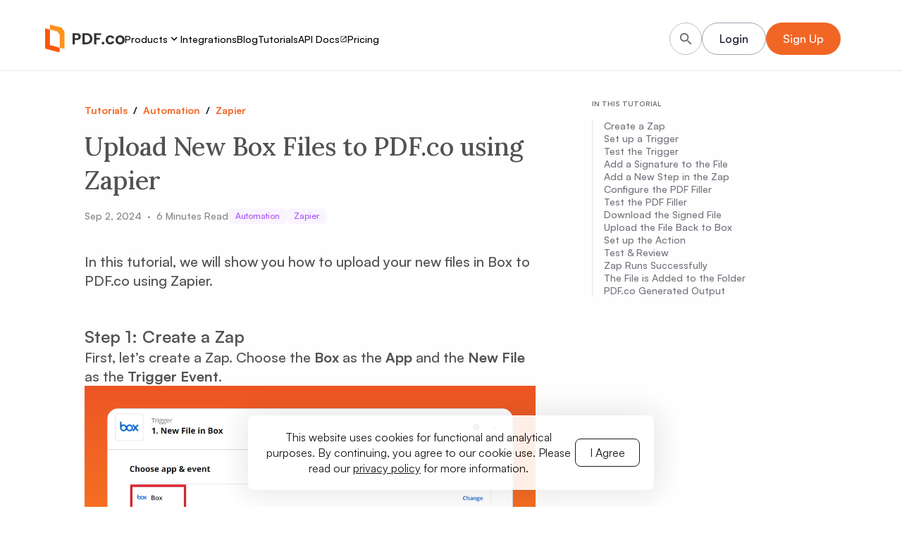

--- FILE ---
content_type: text/html; charset=utf-8
request_url: https://pdf.co/tutorials/upload-new-box-files-to-pdfco-using-zapier
body_size: 16587
content:
<!DOCTYPE html><html lang="en"><head><meta charSet="utf-8"/><meta name="viewport" content="width=device-width"/><title>Upload New Box Files to PDF.co using Zapier | PDF.co</title><meta name="description" content="Learn how to upload new box files to PDF.co using Zapier integration by setting up a new file trigger in your Zapier interface."/><meta property="og:title" content="Upload New Box Files to PDF.co using Zapier | PDF.co"/><meta property="og:description" content="Learn how to upload new box files to PDF.co using Zapier integration by setting up a new file trigger in your Zapier interface."/><meta property="og:url" content="/tutorials/upload-new-box-files-to-pdfco-using-zapier"/><meta property="og:type" content="article"/><meta property="og:site_name" content="PDF.co"/><meta property="og:locale" content="en_US"/><meta property="og:image" content="https://pdf.co/assets/images/og_img.jpg"/><link rel="canonical" href="https://pdf.co/tutorials/upload-new-box-files-to-pdfco-using-zapier"/><meta name="next-head-count" content="12"/><link rel="preload" href="/_next/static/media/d9396795aa5ec363-s.p.woff2" as="font" type="font/woff2" crossorigin="anonymous" data-next-font="size-adjust"/><link rel="preload" href="/_next/static/media/7c85d340480eabe7-s.p.woff2" as="font" type="font/woff2" crossorigin="anonymous" data-next-font="size-adjust"/><link rel="preload" href="/_next/static/media/d3f699aba1c81be7-s.p.woff2" as="font" type="font/woff2" crossorigin="anonymous" data-next-font="size-adjust"/><link rel="preload" href="/_next/static/media/0d87c97aae65b4fc-s.p.woff2" as="font" type="font/woff2" crossorigin="anonymous" data-next-font="size-adjust"/><link rel="preload" href="/_next/static/media/b1dca2a5d44fc7a4-s.p.woff2" as="font" type="font/woff2" crossorigin="anonymous" data-next-font="size-adjust"/><link rel="preload" href="/_next/static/media/3eb4bb530f30483c-s.p.woff2" as="font" type="font/woff2" crossorigin="anonymous" data-next-font="size-adjust"/><link rel="preload" href="/_next/static/media/22539d17f3707926-s.p.woff2" as="font" type="font/woff2" crossorigin="anonymous" data-next-font="size-adjust"/><link rel="preload" href="/_next/static/media/17afee50ac86a1b9-s.p.woff2" as="font" type="font/woff2" crossorigin="anonymous" data-next-font="size-adjust"/><link rel="preload" href="/_next/static/media/e51fcc5397d024ec-s.p.woff2" as="font" type="font/woff2" crossorigin="anonymous" data-next-font="size-adjust"/><link rel="preload" href="/_next/static/media/c6d20a6ba91d97e6-s.p.woff2" as="font" type="font/woff2" crossorigin="anonymous" data-next-font="size-adjust"/><link rel="preload" href="/_next/static/media/5400951dfef1bc14-s.p.woff2" as="font" type="font/woff2" crossorigin="anonymous" data-next-font="size-adjust"/><link rel="preload" href="/_next/static/media/12084922609e6532-s.p.woff2" as="font" type="font/woff2" crossorigin="anonymous" data-next-font="size-adjust"/><link rel="preload" href="/_next/static/media/4f19a67e08e18f3c-s.p.woff2" as="font" type="font/woff2" crossorigin="anonymous" data-next-font="size-adjust"/><link rel="preload" href="/_next/static/media/110cbef534704ef8-s.p.woff2" as="font" type="font/woff2" crossorigin="anonymous" data-next-font="size-adjust"/><link rel="preload" href="/_next/static/media/08aedeceaf1dcd57-s.p.woff2" as="font" type="font/woff2" crossorigin="anonymous" data-next-font="size-adjust"/><link rel="preload" href="/_next/static/media/5c0c2bcbaa4149ca-s.p.woff2" as="font" type="font/woff2" crossorigin="anonymous" data-next-font="size-adjust"/><link rel="preload" href="/_next/static/media/a7de1893c596972f-s.p.woff2" as="font" type="font/woff2" crossorigin="anonymous" data-next-font="size-adjust"/><link rel="preload" href="/_next/static/media/cd226506cd1f1dee-s.p.woff2" as="font" type="font/woff2" crossorigin="anonymous" data-next-font="size-adjust"/><link rel="preload" href="/_next/static/media/0ea4f4df910e6120-s.p.woff2" as="font" type="font/woff2" crossorigin="anonymous" data-next-font="size-adjust"/><link rel="preload" href="/_next/static/media/739c2d8941231bb4-s.p.woff2" as="font" type="font/woff2" crossorigin="anonymous" data-next-font="size-adjust"/><link rel="preload" href="/_next/static/media/f54d3b402c212b9e-s.p.woff2" as="font" type="font/woff2" crossorigin="anonymous" data-next-font="size-adjust"/><link rel="preload" href="/_next/static/media/7108afb8b1381ad1-s.p.woff2" as="font" type="font/woff2" crossorigin="anonymous" data-next-font="size-adjust"/><link rel="preload" href="/_next/static/media/7ede3623c9ddac57-s.p.woff2" as="font" type="font/woff2" crossorigin="anonymous" data-next-font="size-adjust"/><link rel="preload" href="/_next/static/media/9e82d62334b205f4-s.p.woff2" as="font" type="font/woff2" crossorigin="anonymous" data-next-font="size-adjust"/><link rel="preload" href="/_next/static/media/6c9a125e97d835e1-s.p.woff2" as="font" type="font/woff2" crossorigin="anonymous" data-next-font="size-adjust"/><link rel="preload" href="/_next/static/media/4c285fdca692ea22-s.p.woff2" as="font" type="font/woff2" crossorigin="anonymous" data-next-font="size-adjust"/><link rel="preload" href="/_next/static/media/c3bc380753a8436c-s.p.woff2" as="font" type="font/woff2" crossorigin="anonymous" data-next-font="size-adjust"/><link rel="preload" href="/_next/static/media/0484562807a97172-s.p.woff2" as="font" type="font/woff2" crossorigin="anonymous" data-next-font="size-adjust"/><link rel="preload" href="/_next/static/media/a1386beebedccca4-s.p.woff2" as="font" type="font/woff2" crossorigin="anonymous" data-next-font="size-adjust"/><link rel="preload" href="/_next/static/media/5fb25f343c7550ca-s.p.woff2" as="font" type="font/woff2" crossorigin="anonymous" data-next-font="size-adjust"/><link rel="preload" href="/_next/static/media/6245472ced48d3be-s.p.woff2" as="font" type="font/woff2" crossorigin="anonymous" data-next-font="size-adjust"/><link rel="preload" href="/_next/static/media/b8442747db2a9bad-s.p.woff2" as="font" type="font/woff2" crossorigin="anonymous" data-next-font="size-adjust"/><link rel="preload" href="/_next/static/media/eafabf029ad39a43-s.p.woff2" as="font" type="font/woff2" crossorigin="anonymous" data-next-font="size-adjust"/><link rel="preload" href="/_next/static/media/fe0777f1195381cb-s.p.woff2" as="font" type="font/woff2" crossorigin="anonymous" data-next-font="size-adjust"/><link rel="preload" href="/_next/static/media/8888a3826f4a3af4-s.p.woff2" as="font" type="font/woff2" crossorigin="anonymous" data-next-font="size-adjust"/><link rel="preload" href="/_next/static/media/f10b8e9d91f3edcb-s.p.woff2" as="font" type="font/woff2" crossorigin="anonymous" data-next-font="size-adjust"/><link rel="preload" href="/_next/static/media/b957ea75a84b6ea7-s.p.woff2" as="font" type="font/woff2" crossorigin="anonymous" data-next-font="size-adjust"/><link rel="preload" href="/_next/static/media/7db6c35d839a711c-s.p.woff2" as="font" type="font/woff2" crossorigin="anonymous" data-next-font="size-adjust"/><link rel="preload" href="/_next/static/media/8e9860b6e62d6359-s.p.woff2" as="font" type="font/woff2" crossorigin="anonymous" data-next-font="size-adjust"/><link rel="preload" href="/_next/static/media/e4af272ccee01ff0-s.p.woff2" as="font" type="font/woff2" crossorigin="anonymous" data-next-font="size-adjust"/><link rel="preload" href="/_next/static/css/cb86e89d03aa19fe.css" as="style"/><link rel="stylesheet" href="/_next/static/css/cb86e89d03aa19fe.css" data-n-g=""/><noscript data-n-css=""></noscript><script defer="" nomodule="" src="/_next/static/chunks/polyfills-42372ed130431b0a.js"></script><script src="/_next/static/chunks/webpack-3268c7138092781f.js" defer=""></script><script src="/_next/static/chunks/framework-a55cb4ebcf0f563a.js" defer=""></script><script src="/_next/static/chunks/main-b76d22aa5a0a8cd6.js" defer=""></script><script src="/_next/static/chunks/pages/_app-8742c08442f7eb0c.js" defer=""></script><script src="/_next/static/chunks/146-a4e0c877a6684915.js" defer=""></script><script src="/_next/static/chunks/3913-ee9cfa3dd768f5e8.js" defer=""></script><script src="/_next/static/chunks/7231-bf3ed8b2268dd4b9.js" defer=""></script><script src="/_next/static/chunks/4038-97d671f33dcaff9e.js" defer=""></script><script src="/_next/static/chunks/4314-97ae1e30a0590a39.js" defer=""></script><script src="/_next/static/chunks/2897-08c033ecc010af08.js" defer=""></script><script src="/_next/static/chunks/pages/tutorials/%5Bslug%5D-1b37faa5a0b6c7f5.js" defer=""></script><script src="/_next/static/3Aa9jcS1IV6Y2p1h6Nmsd/_buildManifest.js" defer=""></script><script src="/_next/static/3Aa9jcS1IV6Y2p1h6Nmsd/_ssgManifest.js" defer=""></script></head><body><div id="__next"><div class="tailwind-container __variable_ad2006 __variable_d3ecc7 __variable_514d1b __variable_a0a6d1 __variable_1667f6"><div class="flex flex-col min-h-screen"><header class="w-full pt-[10px] pb-[20px] border-b border-b-[#E5E7EB] bg-white height-[100px] z-[99] top-0 sticky"><nav class="max-w-[1440px] mx-auto flex flex-row leading-normal items-center justify-between px-[20px] lg:px-10 xl:px-16 mt-[20px]"><section class="flex flex-row items-center h-[50px] xl:gap-x-[47px] lg:gap-x-4 gap-x-[8px] prevent-drag"><div class="lg:hidden flex items-center"><style data-emotion="css vubbuv">.css-vubbuv{-webkit-user-select:none;-moz-user-select:none;-ms-user-select:none;user-select:none;width:1em;height:1em;display:inline-block;fill:currentColor;-webkit-flex-shrink:0;-ms-flex-negative:0;flex-shrink:0;-webkit-transition:fill 200ms cubic-bezier(0.4, 0, 0.2, 1) 0ms;transition:fill 200ms cubic-bezier(0.4, 0, 0.2, 1) 0ms;font-size:1.5rem;}</style><svg class="MuiSvgIcon-root MuiSvgIcon-fontSizeMedium css-vubbuv" focusable="false" aria-hidden="true" viewBox="0 0 24 24" data-testid="MenuIcon" style="font-size:32px;cursor:pointer"><path d="M3 18h18v-2H3v2zm0-5h18v-2H3v2zm0-7v2h18V6H3z"></path></svg></div><a href="/"><img alt="PDF.co logo" loading="lazy" width="1333" height="477" decoding="async" data-nimg="1" class="w-[113px]" style="color:transparent" src="/_next/static/media/main_logo.78c6308a.svg"/></a><div class="nav-font flex-row gap-x-[35px] lg:gap-x-4 xl:gap-x-9 hidden lg:flex"><div class="flex-center relative"><span class="nav-font cursor-pointer nav-menu-hover">Products</span><style data-emotion="css vubbuv">.css-vubbuv{-webkit-user-select:none;-moz-user-select:none;-ms-user-select:none;user-select:none;width:1em;height:1em;display:inline-block;fill:currentColor;-webkit-flex-shrink:0;-ms-flex-negative:0;flex-shrink:0;-webkit-transition:fill 200ms cubic-bezier(0.4, 0, 0.2, 1) 0ms;transition:fill 200ms cubic-bezier(0.4, 0, 0.2, 1) 0ms;font-size:1.5rem;}</style><svg class="MuiSvgIcon-root MuiSvgIcon-fontSizeMedium css-vubbuv" focusable="false" aria-hidden="true" viewBox="0 0 24 24" data-testid="KeyboardArrowDownIcon" style="font-size:18px;transform:none;transition:transform 0.3s ease;cursor:pointer"><path d="M7.41 8.59 12 13.17l4.59-4.58L18 10l-6 6-6-6 1.41-1.41z"></path></svg></div><a class="nav-menu-hover" href="/integrations">Integrations</a><a class="nav-menu-hover" href="/resources/blog">Blog</a><a class="nav-menu-hover" href="/tutorials">Tutorials</a><a target="blank" class="flex flex-row gap-x-[3px] items-center" href="https://docs.pdf.co"><span class="nav-font nav-menu-hover">API Docs</span><style data-emotion="css vubbuv">.css-vubbuv{-webkit-user-select:none;-moz-user-select:none;-ms-user-select:none;user-select:none;width:1em;height:1em;display:inline-block;fill:currentColor;-webkit-flex-shrink:0;-ms-flex-negative:0;flex-shrink:0;-webkit-transition:fill 200ms cubic-bezier(0.4, 0, 0.2, 1) 0ms;transition:fill 200ms cubic-bezier(0.4, 0, 0.2, 1) 0ms;font-size:1.5rem;}</style><svg class="MuiSvgIcon-root MuiSvgIcon-fontSizeMedium css-vubbuv" focusable="false" aria-hidden="true" viewBox="0 0 24 24" data-testid="OpenInNewIcon" style="font-size:11px"><path d="M19 19H5V5h7V3H5c-1.11 0-2 .9-2 2v14c0 1.1.89 2 2 2h14c1.1 0 2-.9 2-2v-7h-2v7zM14 3v2h3.59l-9.83 9.83 1.41 1.41L19 6.41V10h2V3h-7z"></path></svg></a><a target="blank" href="https://app.pdf.co/subscriptions"><span class="nav-font nav-menu-hover">Pricing</span></a></div></section><div class="flex flex-row gap-x-5 lg:gap-x-3 xl:gap-x-5 items-center"><button aria-label="Search" class="secondary-btn-hover opacity-70 hidden md:flex w-[46px] h-[46px] justify-center items-center rounded-full border border-[#9CA3AF] text-[#323133]"><style data-emotion="css vubbuv">.css-vubbuv{-webkit-user-select:none;-moz-user-select:none;-ms-user-select:none;user-select:none;width:1em;height:1em;display:inline-block;fill:currentColor;-webkit-flex-shrink:0;-ms-flex-negative:0;flex-shrink:0;-webkit-transition:fill 200ms cubic-bezier(0.4, 0, 0.2, 1) 0ms;transition:fill 200ms cubic-bezier(0.4, 0, 0.2, 1) 0ms;font-size:1.5rem;}</style><svg class="MuiSvgIcon-root MuiSvgIcon-fontSizeMedium css-vubbuv" focusable="false" aria-hidden="true" viewBox="0 0 24 24" data-testid="SearchRoundedIcon" style="font-size:23px"><path d="M15.5 14h-.79l-.28-.27c1.2-1.4 1.82-3.31 1.48-5.34-.47-2.78-2.79-5-5.59-5.34-4.23-.52-7.79 3.04-7.27 7.27.34 2.8 2.56 5.12 5.34 5.59 2.03.34 3.94-.28 5.34-1.48l.27.28v.79l4.25 4.25c.41.41 1.08.41 1.49 0 .41-.41.41-1.08 0-1.49L15.5 14zm-6 0C7.01 14 5 11.99 5 9.5S7.01 5 9.5 5 14 7.01 14 9.5 11.99 14 9.5 14z"></path></svg></button><div class="flex flex-row items-center gap-x-[8px] md:gap-x-[20px] !hidden"><div class="w-[124px] h-[32px] sm:w-[148px] sm:h-[48px] rounded-[50px] profile-btn-skeleton animate-skeleton"></div><div class="w-[35px] h-[35px] sm:w-[50px] sm:h-[50px] rounded-full aspect-square profile-avatar-skeleton animate-skeleton"></div></div></div></nav></header><main class="flex-1 flex flex-col items-center bg-[#FFFEFE] max-w-[1440px] mx-auto w-full"><div class="w-full grid grid-cols-1 xl:grid-cols-[1fr_400px] max-w-[1440px] font-primary font-medium pt-[40px] pb-10 md:pb-[120px] px-5 md:px-10 xl:px-[120px] text-[20px] leading-[1.35] text-[#525252]"><div class="max-w-[720px]"><div class="mb-10"><div class="mb-4"><div class="flex flex-row items-center font-primary"><div><a class="text-primary font-bold text-[14px] leading-[1.35] hover:underline" href="/tutorials">Tutorials</a><span class="text-main mx-2 text-[14px] leading-[1.35] font-bold">/</span></div><div><a class="text-primary font-bold text-[14px] leading-[1.35] hover:underline" href="/tutorials/categories/automation">Automation</a><span class="text-main mx-2 text-[14px] leading-[1.35] font-bold">/</span></div><div><a class="text-primary font-bold text-[14px] leading-[1.35] hover:underline" href="/tutorials/categories/automation/tags/zapier">Zapier</a></div></div></div><h1 class="font-lora text-[36px] mb-4">Upload New Box Files to PDF.co using Zapier</h1><div class="flex flex-col md:flex-row gap-x-6 gap-y-4 md:items-center w-full"><div class="font-medium text-[14px] leading-[1.35] text-typography-secondary whitespace-nowrap font-primary"><span>Sep 2, 2024</span><span class="mx-2">·</span><span>6<!-- --> Minutes Read</span></div><div class="flex flex-row gap-x-[10px] overflow-hidden"><a class="block px-[10px] py-[2px] bg-[#FAF4FF] text-[#A855F7] text-[12px] leading-[1.5] font-primary rounded-md whitespace-nowrap hover:no-underline cursor-pointer" href="/tutorials/categories/automation">Automation</a><a class="block px-[10px] py-[2px] bg-[#FAF4FF] text-[#A855F7] text-[12px] leading-[1.5] font-primary rounded-md whitespace-nowrap hover:no-underline cursor-pointer" href="/tutorials/categories/automation/tags/zapier">Zapier</a></div></div></div><section class="flex flex-col gap-y-5"><p>In this tutorial, we will show you how to upload your new files in Box to PDF.co using Zapier.</p></section><section class="my-10 block xl:hidden"><div class="w-full xl:sticky xl:top-[130px]"><h3 class="font-bold text-[10px] leading-[1.35] mb-4 uppercase text-[#71747D]">IN THIS TUTORIAL</h3><div class="pl-4 box-border flex flex-col text-[14px] gap-y-4 leading-[1.35] font-medium text-[#71747D] border-l border-[#E4E4E9]"><div class="flex flex-col gap-y-4"><a class="cursor-pointer hover:underline relative " href="/tutorials/upload-new-box-files-to-pdfco-using-zapier#content-0">Create a Zap</a></div><div class="flex flex-col gap-y-4"><a class="cursor-pointer hover:underline relative " href="/tutorials/upload-new-box-files-to-pdfco-using-zapier#content-1">Set up a Trigger</a></div><div class="flex flex-col gap-y-4"><a class="cursor-pointer hover:underline relative " href="/tutorials/upload-new-box-files-to-pdfco-using-zapier#content-2">Test the Trigger</a></div><div class="flex flex-col gap-y-4"><a class="cursor-pointer hover:underline relative " href="/tutorials/upload-new-box-files-to-pdfco-using-zapier#content-3">Add a Signature to the File</a></div><div class="flex flex-col gap-y-4"><a class="cursor-pointer hover:underline relative " href="/tutorials/upload-new-box-files-to-pdfco-using-zapier#content-4">Add a New Step in the Zap</a></div><div class="flex flex-col gap-y-4"><a class="cursor-pointer hover:underline relative " href="/tutorials/upload-new-box-files-to-pdfco-using-zapier#content-5">Configure the PDF Filler</a></div><div class="flex flex-col gap-y-4"><a class="cursor-pointer hover:underline relative " href="/tutorials/upload-new-box-files-to-pdfco-using-zapier#content-6">Test the PDF Filler</a></div><div class="flex flex-col gap-y-4"><a class="cursor-pointer hover:underline relative " href="/tutorials/upload-new-box-files-to-pdfco-using-zapier#content-7">Download the Signed File</a></div><div class="flex flex-col gap-y-4"><a class="cursor-pointer hover:underline relative " href="/tutorials/upload-new-box-files-to-pdfco-using-zapier#content-8">Upload the File Back to Box</a></div><div class="flex flex-col gap-y-4"><a class="cursor-pointer hover:underline relative " href="/tutorials/upload-new-box-files-to-pdfco-using-zapier#content-9">Set up the Action</a></div><div class="flex flex-col gap-y-4"><a class="cursor-pointer hover:underline relative " href="/tutorials/upload-new-box-files-to-pdfco-using-zapier#content-10">Test &amp; Review</a></div><div class="flex flex-col gap-y-4"><a class="cursor-pointer hover:underline relative " href="/tutorials/upload-new-box-files-to-pdfco-using-zapier#content-11">Zap Runs Successfully</a></div><div class="flex flex-col gap-y-4"><a class="cursor-pointer hover:underline relative " href="/tutorials/upload-new-box-files-to-pdfco-using-zapier#content-12">The File is Added to the Folder</a></div><div class="flex flex-col gap-y-4"><a class="cursor-pointer hover:underline relative " href="/tutorials/upload-new-box-files-to-pdfco-using-zapier#content-13">PDF.co Generated Output</a></div></div></div></section><div class="mt-[50px] gap-y-[50px]"><section class="flex flex-col gap-y-6 min-w-0"><div class="flex flex-col gap-y-12"><div class="flex flex-col gap-y-10 scroll-mt-[130px]" id="content-0"><div class="flex flex-col gap-y-5"><h2 class="font-semibold text-xl">Step 1: Create a Zap</h2><p>First, let’s create a Zap. Choose the <strong>Box</strong> as the <strong>App</strong> and the <strong>New File</strong> as the <strong>Trigger Event</strong>.</p><figure class="relative max-w-[700px] h-auto flex flex-col gap-y-2 cursor-zoom-in"><div class="tutorials-img-bg px-8 pt-8 pb-8 md:pb-0"><div class="rounded-t-[16px] rounded-b-[16px] md:rounded-b-none overflow-hidden"><img alt="Use New File As Box Trigger" loading="lazy" width="888" height="459" decoding="async" data-nimg="1" class="w-full h-auto border border-solid border-gray-300" style="color:transparent" srcSet="/_next/image?url=https%3A%2F%2Fcdn.sanity.io%2Fimages%2F2niroq9z%2Fproduction%2F3e3f4183dc419f1ba803744a988ffef550363ccb-888x459.png&amp;w=1080&amp;q=75 1x, /_next/image?url=https%3A%2F%2Fcdn.sanity.io%2Fimages%2F2niroq9z%2Fproduction%2F3e3f4183dc419f1ba803744a988ffef550363ccb-888x459.png&amp;w=1920&amp;q=75 2x" src="/_next/image?url=https%3A%2F%2Fcdn.sanity.io%2Fimages%2F2niroq9z%2Fproduction%2F3e3f4183dc419f1ba803744a988ffef550363ccb-888x459.png&amp;w=1920&amp;q=75"/></div></div></figure></div></div><div class="flex flex-col gap-y-10 scroll-mt-[130px]" id="content-1"><div class="flex flex-col gap-y-5"><h2 class="font-semibold text-xl">Step 2: Set up a Trigger</h2><p>Let’s set up the New File trigger.</p><figure class="relative max-w-[700px] h-auto flex flex-col gap-y-2 cursor-zoom-in"><div class="tutorials-img-bg px-8 pt-8 pb-8 md:pb-0"><div class="rounded-t-[16px] rounded-b-[16px] md:rounded-b-none overflow-hidden"><img alt="Setup The New File Trigger" loading="lazy" width="890" height="429" decoding="async" data-nimg="1" class="w-full h-auto border border-solid border-gray-300" style="color:transparent" srcSet="/_next/image?url=https%3A%2F%2Fcdn.sanity.io%2Fimages%2F2niroq9z%2Fproduction%2F73dc819d6485ebe8026af0c716a144924e310b4b-890x429.png&amp;w=1080&amp;q=75 1x, /_next/image?url=https%3A%2F%2Fcdn.sanity.io%2Fimages%2F2niroq9z%2Fproduction%2F73dc819d6485ebe8026af0c716a144924e310b4b-890x429.png&amp;w=1920&amp;q=75 2x" src="/_next/image?url=https%3A%2F%2Fcdn.sanity.io%2Fimages%2F2niroq9z%2Fproduction%2F73dc819d6485ebe8026af0c716a144924e310b4b-890x429.png&amp;w=1920&amp;q=75"/></div></div></figure><ul class="list-disc text-main ml-8 flex flex-col gap-y-5"><li>In the <strong>Folder</strong> field, choose the Box folder where you plan to store the new files.</li><li>In the <strong>Share</strong> field, you can choose the file sharing option for all new files.</li></ul></div></div><div class="flex flex-col gap-y-10 scroll-mt-[130px]" id="content-2"><div class="flex flex-col gap-y-5"><h2 class="font-semibold text-xl">Step 3: Test the Trigger</h2><p>Let’s test the trigger to make sure that we set it up correctly.</p><figure class="relative max-w-[700px] h-auto flex flex-col gap-y-2 cursor-zoom-in"><div class="tutorials-img-bg px-8 pt-8 pb-8 md:pb-0"><div class="rounded-t-[16px] rounded-b-[16px] md:rounded-b-none overflow-hidden"><img alt="Test Box New File Trigger" loading="lazy" width="888" height="380" decoding="async" data-nimg="1" class="w-full h-auto border border-solid border-gray-300" style="color:transparent" srcSet="/_next/image?url=https%3A%2F%2Fcdn.sanity.io%2Fimages%2F2niroq9z%2Fproduction%2F65e81e94048ee7153886094779b9668baa12fe20-888x380.png&amp;w=1080&amp;q=75 1x, /_next/image?url=https%3A%2F%2Fcdn.sanity.io%2Fimages%2F2niroq9z%2Fproduction%2F65e81e94048ee7153886094779b9668baa12fe20-888x380.png&amp;w=1920&amp;q=75 2x" src="/_next/image?url=https%3A%2F%2Fcdn.sanity.io%2Fimages%2F2niroq9z%2Fproduction%2F65e81e94048ee7153886094779b9668baa12fe20-888x380.png&amp;w=1920&amp;q=75"/></div></div></figure></div></div><div class="flex flex-col gap-y-10 scroll-mt-[130px]" id="content-3"><div class="flex flex-col gap-y-5"><h2 class="font-semibold text-xl">Step 4: Add a Signature to the File</h2><p>Great! Box returned a file that we will use to test this feature. We are now ready to access it on PDF.co. To demonstrate it in PDF.co, we will add a sample signature in this file.</p><figure class="relative max-w-[700px] h-auto flex flex-col gap-y-2 cursor-zoom-in"><div class="tutorials-img-bg px-8 pt-8 pb-8 md:pb-0"><div class="rounded-t-[16px] rounded-b-[16px] md:rounded-b-none overflow-hidden"><img alt="Box Test Success" loading="lazy" width="890" height="554" decoding="async" data-nimg="1" class="w-full h-auto border border-solid border-gray-300" style="color:transparent" srcSet="/_next/image?url=https%3A%2F%2Fcdn.sanity.io%2Fimages%2F2niroq9z%2Fproduction%2Fbe7bcb80a908537e8af1acccddfab86a2e5e424d-890x554.png&amp;w=1080&amp;q=75 1x, /_next/image?url=https%3A%2F%2Fcdn.sanity.io%2Fimages%2F2niroq9z%2Fproduction%2Fbe7bcb80a908537e8af1acccddfab86a2e5e424d-890x554.png&amp;w=1920&amp;q=75 2x" src="/_next/image?url=https%3A%2F%2Fcdn.sanity.io%2Fimages%2F2niroq9z%2Fproduction%2Fbe7bcb80a908537e8af1acccddfab86a2e5e424d-890x554.png&amp;w=1920&amp;q=75"/></div></div></figure></div></div><div class="flex flex-col gap-y-10 scroll-mt-[130px]" id="content-4"><div class="flex flex-col gap-y-5"><h2 class="font-semibold text-xl">Step 5: Add a New Step in the Zap</h2><p>Next, let’s add a new step in the Zap. This time let’s choose <strong>PDF.co</strong> as the <strong>App</strong> and <strong>PDF Filler</strong> as the <strong>Action Event</strong>.</p><figure class="relative max-w-[700px] h-auto flex flex-col gap-y-2 cursor-zoom-in"><div class="tutorials-img-bg px-8 pt-8 pb-8 md:pb-0"><div class="rounded-t-[16px] rounded-b-[16px] md:rounded-b-none overflow-hidden"><img alt="Use PDF.co PDF Filler To Add Signature" loading="lazy" width="887" height="441" decoding="async" data-nimg="1" class="w-full h-auto border border-solid border-gray-300" style="color:transparent" srcSet="/_next/image?url=https%3A%2F%2Fcdn.sanity.io%2Fimages%2F2niroq9z%2Fproduction%2Fb7d37a92c6c889b035d4e83db185980b14ff8f77-887x441.png&amp;w=1080&amp;q=75 1x, /_next/image?url=https%3A%2F%2Fcdn.sanity.io%2Fimages%2F2niroq9z%2Fproduction%2Fb7d37a92c6c889b035d4e83db185980b14ff8f77-887x441.png&amp;w=1920&amp;q=75 2x" src="/_next/image?url=https%3A%2F%2Fcdn.sanity.io%2Fimages%2F2niroq9z%2Fproduction%2Fb7d37a92c6c889b035d4e83db185980b14ff8f77-887x441.png&amp;w=1920&amp;q=75"/></div></div></figure></div></div><div class="flex flex-col gap-y-10 scroll-mt-[130px]" id="content-5"><div class="flex flex-col gap-y-5"><h2 class="font-semibold text-xl">Step 6: Configure the PDF Filler</h2><p>Let’s configure the PDF Filler action.</p><figure class="relative max-w-[700px] h-auto flex flex-col gap-y-2 cursor-zoom-in"><div class="tutorials-img-bg px-8 pt-8 pb-8 md:pb-0"><div class="rounded-t-[16px] rounded-b-[16px] md:rounded-b-none overflow-hidden"><img alt="Configure The PDF Filler" loading="lazy" width="884" height="550" decoding="async" data-nimg="1" class="w-full h-auto border border-solid border-gray-300" style="color:transparent" srcSet="/_next/image?url=https%3A%2F%2Fcdn.sanity.io%2Fimages%2F2niroq9z%2Fproduction%2F34d97b66722657be5ff7643ef78693d0e62c7170-884x550.png&amp;w=1080&amp;q=75 1x, /_next/image?url=https%3A%2F%2Fcdn.sanity.io%2Fimages%2F2niroq9z%2Fproduction%2F34d97b66722657be5ff7643ef78693d0e62c7170-884x550.png&amp;w=1920&amp;q=75 2x" src="/_next/image?url=https%3A%2F%2Fcdn.sanity.io%2Fimages%2F2niroq9z%2Fproduction%2F34d97b66722657be5ff7643ef78693d0e62c7170-884x550.png&amp;w=1920&amp;q=75"/></div></div></figure><ul class="list-disc text-main ml-8 flex flex-col gap-y-5"><li>In the <strong>Source PDF</strong> field, select the file from Box.</li><li>In the <strong>Images</strong> field, enter the coordinates, page index, and an image of a signature to add to the PDF. In this format <code class="bg-[#dddeee] whitespace-pre-wrap">x;y;pageIndex;imageURL</code>. To learn more about adding text, images, and links to PDF, please check out <a class="text-primary hover:underline" target="" href="https://pdf.co/tutorials/add-text-and-images-with-links-to-a-pdf-using-zapier">this tutorial</a>.</li></ul></div></div><div class="flex flex-col gap-y-10 scroll-mt-[130px]" id="content-6"><div class="flex flex-col gap-y-5"><h2 class="font-semibold text-xl">Step 7: Test the PDF Filler</h2><p>Let’s test the PDF Filler by sending it to PDF.co.</p><figure class="relative max-w-[700px] h-auto flex flex-col gap-y-2 cursor-zoom-in"><div class="tutorials-img-bg px-8 pt-8 pb-8 md:pb-0"><div class="rounded-t-[16px] rounded-b-[16px] md:rounded-b-none overflow-hidden"><img alt="Test &amp; Review The PDF Filler Data" loading="lazy" width="887" height="530" decoding="async" data-nimg="1" class="w-full h-auto border border-solid border-gray-300" style="color:transparent" srcSet="/_next/image?url=https%3A%2F%2Fcdn.sanity.io%2Fimages%2F2niroq9z%2Fproduction%2Fbf9994594fecdad0e93de7819083d3931342b20f-887x530.png&amp;w=1080&amp;q=75 1x, /_next/image?url=https%3A%2F%2Fcdn.sanity.io%2Fimages%2F2niroq9z%2Fproduction%2Fbf9994594fecdad0e93de7819083d3931342b20f-887x530.png&amp;w=1920&amp;q=75 2x" src="/_next/image?url=https%3A%2F%2Fcdn.sanity.io%2Fimages%2F2niroq9z%2Fproduction%2Fbf9994594fecdad0e93de7819083d3931342b20f-887x530.png&amp;w=1920&amp;q=75"/></div></div></figure></div></div><div class="flex flex-col gap-y-10 scroll-mt-[130px]" id="content-7"><div class="flex flex-col gap-y-5"><h2 class="font-semibold text-xl">Step 8: Download the Signed File</h2><p>Terrific! PDF.co generated a temporary <strong>URL</strong> that we can use to view and download the signed file.</p><figure class="relative max-w-[700px] h-auto flex flex-col gap-y-2 cursor-zoom-in"><div class="tutorials-img-bg px-8 pt-8 pb-8 md:pb-0"><div class="rounded-t-[16px] rounded-b-[16px] md:rounded-b-none overflow-hidden"><img alt="PDF.co Test Successful" loading="lazy" width="889" height="516" decoding="async" data-nimg="1" class="w-full h-auto border border-solid border-gray-300" style="color:transparent" srcSet="/_next/image?url=https%3A%2F%2Fcdn.sanity.io%2Fimages%2F2niroq9z%2Fproduction%2F56718b985ccee4afc35c4e0cb4416f7ed129191f-889x516.png&amp;w=1080&amp;q=75 1x, /_next/image?url=https%3A%2F%2Fcdn.sanity.io%2Fimages%2F2niroq9z%2Fproduction%2F56718b985ccee4afc35c4e0cb4416f7ed129191f-889x516.png&amp;w=1920&amp;q=75 2x" src="/_next/image?url=https%3A%2F%2Fcdn.sanity.io%2Fimages%2F2niroq9z%2Fproduction%2F56718b985ccee4afc35c4e0cb4416f7ed129191f-889x516.png&amp;w=1920&amp;q=75"/></div></div></figure></div></div><div class="flex flex-col gap-y-10 scroll-mt-[130px]" id="content-8"><div class="flex flex-col gap-y-5"><h2 class="font-semibold text-xl">Step 9: Upload the File Back to Box</h2><p>In addition to uploading new files from Box to PDF.co, we can also upload the signed file back to Box. To do that, let’s add a new step and choose the <strong>Box</strong> as the <strong>App</strong> and the <strong>Upload File</strong> as the <strong>Action Event</strong>.</p><figure class="relative max-w-[700px] h-auto flex flex-col gap-y-2 cursor-zoom-in"><div class="tutorials-img-bg px-8 pt-8 pb-8 md:pb-0"><div class="rounded-t-[16px] rounded-b-[16px] md:rounded-b-none overflow-hidden"><img alt="Upload File Back To Box" loading="lazy" width="888" height="444" decoding="async" data-nimg="1" class="w-full h-auto border border-solid border-gray-300" style="color:transparent" srcSet="/_next/image?url=https%3A%2F%2Fcdn.sanity.io%2Fimages%2F2niroq9z%2Fproduction%2Fe12864e773f16fc0078cc5259f44d2948590df8f-888x444.png&amp;w=1080&amp;q=75 1x, /_next/image?url=https%3A%2F%2Fcdn.sanity.io%2Fimages%2F2niroq9z%2Fproduction%2Fe12864e773f16fc0078cc5259f44d2948590df8f-888x444.png&amp;w=1920&amp;q=75 2x" src="/_next/image?url=https%3A%2F%2Fcdn.sanity.io%2Fimages%2F2niroq9z%2Fproduction%2Fe12864e773f16fc0078cc5259f44d2948590df8f-888x444.png&amp;w=1920&amp;q=75"/></div></div></figure></div></div><div class="flex flex-col gap-y-10 scroll-mt-[130px]" id="content-9"><div class="flex flex-col gap-y-5"><h2 class="font-semibold text-xl">Step 10: Set up the Action</h2><p>Let’s set up the action.</p><figure class="relative max-w-[700px] h-auto flex flex-col gap-y-2 cursor-zoom-in"><div class="tutorials-img-bg px-8 pt-8 pb-8 md:pb-0"><div class="rounded-t-[16px] rounded-b-[16px] md:rounded-b-none overflow-hidden"><img alt="Configure The Box Upload File Action" loading="lazy" width="886" height="568" decoding="async" data-nimg="1" class="w-full h-auto border border-solid border-gray-300" style="color:transparent" srcSet="/_next/image?url=https%3A%2F%2Fcdn.sanity.io%2Fimages%2F2niroq9z%2Fproduction%2Fa8b909c95d1c89e25c47e892010b3a50be1b826d-886x568.png&amp;w=1080&amp;q=75 1x, /_next/image?url=https%3A%2F%2Fcdn.sanity.io%2Fimages%2F2niroq9z%2Fproduction%2Fa8b909c95d1c89e25c47e892010b3a50be1b826d-886x568.png&amp;w=1920&amp;q=75 2x" src="/_next/image?url=https%3A%2F%2Fcdn.sanity.io%2Fimages%2F2niroq9z%2Fproduction%2Fa8b909c95d1c89e25c47e892010b3a50be1b826d-886x568.png&amp;w=1920&amp;q=75"/></div></div></figure><ul class="list-disc text-main ml-8 flex flex-col gap-y-5"><li>In the <strong>Folder</strong> field, choose the name of the folder where you want to store the files.</li><li>In the <strong>File</strong> field, select the URL generated by PDF.co.</li><li>In the <strong>Share this file</strong> field, select the file sharing option for the files.</li></ul></div></div><div class="flex flex-col gap-y-10 scroll-mt-[130px]" id="content-10"><div class="flex flex-col gap-y-5"><h2 class="font-semibold text-xl">Step 11: Test &amp; Review</h2><p>It’s time to <strong>Test &amp; Review</strong> the Upload File action.</p><figure class="relative max-w-[700px] h-auto flex flex-col gap-y-2 cursor-zoom-in"><div class="tutorials-img-bg px-8 pt-8 pb-8 md:pb-0"><div class="rounded-t-[16px] rounded-b-[16px] md:rounded-b-none overflow-hidden"><img alt="Test &amp; Review Upload File Action" loading="lazy" width="888" height="466" decoding="async" data-nimg="1" class="w-full h-auto border border-solid border-gray-300" style="color:transparent" srcSet="/_next/image?url=https%3A%2F%2Fcdn.sanity.io%2Fimages%2F2niroq9z%2Fproduction%2F5f1450ea24bea5993eb6badc7cf4ec0315b9731b-888x466.png&amp;w=1080&amp;q=75 1x, /_next/image?url=https%3A%2F%2Fcdn.sanity.io%2Fimages%2F2niroq9z%2Fproduction%2F5f1450ea24bea5993eb6badc7cf4ec0315b9731b-888x466.png&amp;w=1920&amp;q=75 2x" src="/_next/image?url=https%3A%2F%2Fcdn.sanity.io%2Fimages%2F2niroq9z%2Fproduction%2F5f1450ea24bea5993eb6badc7cf4ec0315b9731b-888x466.png&amp;w=1920&amp;q=75"/></div></div></figure></div></div><div class="flex flex-col gap-y-10 scroll-mt-[130px]" id="content-11"><div class="flex flex-col gap-y-5"><h2 class="font-semibold text-xl">Step 12: Zap Runs Successfully</h2><p>Fantastic! We have successfully uploaded the file to Box.</p><figure class="relative max-w-[700px] h-auto flex flex-col gap-y-2 cursor-zoom-in"><div class="tutorials-img-bg px-8 pt-8 pb-8 md:pb-0"><div class="rounded-t-[16px] rounded-b-[16px] md:rounded-b-none overflow-hidden"><img alt="Box Upload File Test Successful" loading="lazy" width="887" height="526" decoding="async" data-nimg="1" class="w-full h-auto border border-solid border-gray-300" style="color:transparent" srcSet="/_next/image?url=https%3A%2F%2Fcdn.sanity.io%2Fimages%2F2niroq9z%2Fproduction%2F4d8ac68c88ebcf98dc2ebd1a914d9b0db9ef04c5-887x526.png&amp;w=1080&amp;q=75 1x, /_next/image?url=https%3A%2F%2Fcdn.sanity.io%2Fimages%2F2niroq9z%2Fproduction%2F4d8ac68c88ebcf98dc2ebd1a914d9b0db9ef04c5-887x526.png&amp;w=1920&amp;q=75 2x" src="/_next/image?url=https%3A%2F%2Fcdn.sanity.io%2Fimages%2F2niroq9z%2Fproduction%2F4d8ac68c88ebcf98dc2ebd1a914d9b0db9ef04c5-887x526.png&amp;w=1920&amp;q=75"/></div></div></figure></div></div><div class="flex flex-col gap-y-10 scroll-mt-[130px]" id="content-12"><div class="flex flex-col gap-y-5"><h2 class="font-semibold text-xl">Step 13: The File is Added to the Folder</h2><p>The generated file in PDF.co has been added to our selected folder.</p><figure class="relative max-w-[700px] h-auto flex flex-col gap-y-2 cursor-zoom-in"><div class="tutorials-img-bg px-8 pt-8 pb-8 md:pb-0"><div class="rounded-t-[16px] rounded-b-[16px] md:rounded-b-none overflow-hidden"><img alt="PDF.co File Added To Box" loading="lazy" width="1336" height="379" decoding="async" data-nimg="1" class="w-full h-auto border border-solid border-gray-300" style="color:transparent" srcSet="/_next/image?url=https%3A%2F%2Fcdn.sanity.io%2Fimages%2F2niroq9z%2Fproduction%2Fd6ed3a7efab7999421c1f0846fcb32a3231c5dc3-1336x379.png&amp;w=1920&amp;q=75 1x, /_next/image?url=https%3A%2F%2Fcdn.sanity.io%2Fimages%2F2niroq9z%2Fproduction%2Fd6ed3a7efab7999421c1f0846fcb32a3231c5dc3-1336x379.png&amp;w=3840&amp;q=75 2x" src="/_next/image?url=https%3A%2F%2Fcdn.sanity.io%2Fimages%2F2niroq9z%2Fproduction%2Fd6ed3a7efab7999421c1f0846fcb32a3231c5dc3-1336x379.png&amp;w=3840&amp;q=75"/></div></div></figure></div></div><div class="flex flex-col gap-y-10 scroll-mt-[130px]" id="content-13"><div class="flex flex-col gap-y-5"><h2 class="font-semibold text-xl">Step 14: PDF.co Generated Output</h2><p>Here’s the image of the PDF.co generated output uploaded back to Box.</p><figure class="relative max-w-[700px] h-auto flex flex-col gap-y-2 cursor-zoom-in"><div class="tutorials-img-bg px-8 pt-8 pb-8 md:pb-0"><div class="rounded-t-[16px] rounded-b-[16px] md:rounded-b-none overflow-hidden"><img alt="Signed PDF File Uploaded In Box" loading="lazy" width="1076" height="700" decoding="async" data-nimg="1" class="w-full h-auto border border-solid border-gray-300" style="color:transparent" srcSet="/_next/image?url=https%3A%2F%2Fcdn.sanity.io%2Fimages%2F2niroq9z%2Fproduction%2Ffbf82d8cd948d7c2af3081c2a335c8592a16b90d-1076x700.png&amp;w=1080&amp;q=75 1x, /_next/image?url=https%3A%2F%2Fcdn.sanity.io%2Fimages%2F2niroq9z%2Fproduction%2Ffbf82d8cd948d7c2af3081c2a335c8592a16b90d-1076x700.png&amp;w=3840&amp;q=75 2x" src="/_next/image?url=https%3A%2F%2Fcdn.sanity.io%2Fimages%2F2niroq9z%2Fproduction%2Ffbf82d8cd948d7c2af3081c2a335c8592a16b90d-1076x700.png&amp;w=3840&amp;q=75"/></div></div><figcaption class="text-[#999] italic text-sm">Screenshot of PDF.co file uploaded to Box</figcaption></figure></div></div></div><div class="flex flex-col gap-y-4"><p>In this tutorial, we learned how to set up a New File trigger in Box. We also learned how to access this new file in PDF.co. And last but not the least, we learned how to upload the file back to Box.</p></div><div class="mt-12"><div class="box-border border border-[#E4E4E4] rounded-2xl text-sm sm:text-[18px] relative overflow-hidden feedback-header max-w-[450px]"><div id="recaptcha-tutorial-page" class="hidden"></div><form class="h-full"><div class="flex flex-row gap-x-5 sm:gap-x-8 gap-y-3 items-center pl-4 sm:px-9 py-4"><span>Was this page helpful?</span><div class="flex flex-row gap-x-3 sm:gap-x-4"><button class="helpful-btn hover:bg-positive "><style data-emotion="css vubbuv">.css-vubbuv{-webkit-user-select:none;-moz-user-select:none;-ms-user-select:none;user-select:none;width:1em;height:1em;display:inline-block;fill:currentColor;-webkit-flex-shrink:0;-ms-flex-negative:0;flex-shrink:0;-webkit-transition:fill 200ms cubic-bezier(0.4, 0, 0.2, 1) 0ms;transition:fill 200ms cubic-bezier(0.4, 0, 0.2, 1) 0ms;font-size:1.5rem;}</style><svg class="MuiSvgIcon-root MuiSvgIcon-fontSizeMedium css-vubbuv" focusable="false" aria-hidden="true" viewBox="0 0 24 24" data-testid="SentimentVerySatisfiedIcon" style="font-size:28px"><circle cx="15.5" cy="9.5" r="1.5"></circle><circle cx="8.5" cy="9.5" r="1.5"></circle><path d="M11.99 2C6.47 2 2 6.48 2 12s4.47 10 9.99 10C17.52 22 22 17.52 22 12S17.52 2 11.99 2zM12 20c-4.42 0-8-3.58-8-8s3.58-8 8-8 8 3.58 8 8-3.58 8-8 8zm-5-6c.78 2.34 2.72 4 5 4s4.22-1.66 5-4H7z"></path></svg></button><button class="helpful-btn hover:bg-neutral "><style data-emotion="css vubbuv">.css-vubbuv{-webkit-user-select:none;-moz-user-select:none;-ms-user-select:none;user-select:none;width:1em;height:1em;display:inline-block;fill:currentColor;-webkit-flex-shrink:0;-ms-flex-negative:0;flex-shrink:0;-webkit-transition:fill 200ms cubic-bezier(0.4, 0, 0.2, 1) 0ms;transition:fill 200ms cubic-bezier(0.4, 0, 0.2, 1) 0ms;font-size:1.5rem;}</style><svg class="MuiSvgIcon-root MuiSvgIcon-fontSizeMedium css-vubbuv" focusable="false" aria-hidden="true" viewBox="0 0 24 24" data-testid="SentimentSatisfiedIcon" style="font-size:28px"><circle cx="15.5" cy="9.5" r="1.5"></circle><circle cx="8.5" cy="9.5" r="1.5"></circle><path d="M11.99 2C6.47 2 2 6.48 2 12s4.47 10 9.99 10C17.52 22 22 17.52 22 12S17.52 2 11.99 2zM12 20c-4.42 0-8-3.58-8-8s3.58-8 8-8 8 3.58 8 8-3.58 8-8 8zm0-4c-.73 0-1.38-.18-1.96-.52-.12.14-.86.98-1.01 1.15.86.55 1.87.87 2.97.87 1.11 0 2.12-.33 2.98-.88-.97-1.09-.01-.02-1.01-1.15-.59.35-1.24.53-1.97.53z"></path></svg></button><button class="helpful-btn hover:bg-negative "><style data-emotion="css vubbuv">.css-vubbuv{-webkit-user-select:none;-moz-user-select:none;-ms-user-select:none;user-select:none;width:1em;height:1em;display:inline-block;fill:currentColor;-webkit-flex-shrink:0;-ms-flex-negative:0;flex-shrink:0;-webkit-transition:fill 200ms cubic-bezier(0.4, 0, 0.2, 1) 0ms;transition:fill 200ms cubic-bezier(0.4, 0, 0.2, 1) 0ms;font-size:1.5rem;}</style><svg class="MuiSvgIcon-root MuiSvgIcon-fontSizeMedium css-vubbuv" focusable="false" aria-hidden="true" viewBox="0 0 24 24" data-testid="SentimentDissatisfiedIcon" style="font-size:28px"><circle cx="15.5" cy="9.5" r="1.5"></circle><circle cx="8.5" cy="9.5" r="1.5"></circle><path d="M11.99 2C6.47 2 2 6.48 2 12s4.47 10 9.99 10C17.52 22 22 17.52 22 12S17.52 2 11.99 2zM12 20c-4.42 0-8-3.58-8-8s3.58-8 8-8 8 3.58 8 8-3.58 8-8 8zm0-3.5c.73 0 1.39.19 1.97.53.12-.14.86-.98 1.01-1.14-.85-.56-1.87-.89-2.98-.89-1.11 0-2.13.33-2.99.88.97 1.09.01.02 1.01 1.14.59-.33 1.25-.52 1.98-.52z"></path></svg></button></div></div><div class="feedback-area "><div class="px-3 sm:px-9"><textarea name="feedback" class="w-full resize-none border border-main rounded-xl p-3 h-36 sm:h-40 outline-none" placeholder="Your feedback..."></textarea><input type="hidden" name="user_name" value=""/><p class="text-[12px] px-1">This site is protected by reCAPTCHA and the Google<a class="text-[#007bff]" href="https://policies.google.com/privacy"> Privacy Policy </a>and<a class="text-[#007bff]" href="https://policies.google.com/terms"> Terms of Service </a>apply.</p><div class="h-7 mt-1 px-1"></div></div><div class="bg-[#fafafa] border-t border-[#E4E4E4] px-7 sm:px-9 py-3 flex items-center justify-end"><button type="submit" class="rounded-xl box-border border px-2 py-1 sm:px-4 sm:py-2 hover:opacity-80 hover:transition-all ease-out flex-center flex-row gap-x-2 bg-main text-white border-transparent">Submit</button></div></div></form></div></div></section></div></div><section class="xl:ml-[80px] hidden xl:block"><div class="w-full xl:sticky xl:top-[130px]"><h3 class="font-bold text-[10px] leading-[1.35] mb-4 uppercase text-[#71747D]">IN THIS TUTORIAL</h3><div class="pl-4 box-border flex flex-col text-[14px] gap-y-4 leading-[1.35] font-medium text-[#71747D] border-l border-[#E4E4E9]"><div class="flex flex-col gap-y-4"><a class="cursor-pointer hover:underline relative " href="/tutorials/upload-new-box-files-to-pdfco-using-zapier#content-0">Create a Zap</a></div><div class="flex flex-col gap-y-4"><a class="cursor-pointer hover:underline relative " href="/tutorials/upload-new-box-files-to-pdfco-using-zapier#content-1">Set up a Trigger</a></div><div class="flex flex-col gap-y-4"><a class="cursor-pointer hover:underline relative " href="/tutorials/upload-new-box-files-to-pdfco-using-zapier#content-2">Test the Trigger</a></div><div class="flex flex-col gap-y-4"><a class="cursor-pointer hover:underline relative " href="/tutorials/upload-new-box-files-to-pdfco-using-zapier#content-3">Add a Signature to the File</a></div><div class="flex flex-col gap-y-4"><a class="cursor-pointer hover:underline relative " href="/tutorials/upload-new-box-files-to-pdfco-using-zapier#content-4">Add a New Step in the Zap</a></div><div class="flex flex-col gap-y-4"><a class="cursor-pointer hover:underline relative " href="/tutorials/upload-new-box-files-to-pdfco-using-zapier#content-5">Configure the PDF Filler</a></div><div class="flex flex-col gap-y-4"><a class="cursor-pointer hover:underline relative " href="/tutorials/upload-new-box-files-to-pdfco-using-zapier#content-6">Test the PDF Filler</a></div><div class="flex flex-col gap-y-4"><a class="cursor-pointer hover:underline relative " href="/tutorials/upload-new-box-files-to-pdfco-using-zapier#content-7">Download the Signed File</a></div><div class="flex flex-col gap-y-4"><a class="cursor-pointer hover:underline relative " href="/tutorials/upload-new-box-files-to-pdfco-using-zapier#content-8">Upload the File Back to Box</a></div><div class="flex flex-col gap-y-4"><a class="cursor-pointer hover:underline relative " href="/tutorials/upload-new-box-files-to-pdfco-using-zapier#content-9">Set up the Action</a></div><div class="flex flex-col gap-y-4"><a class="cursor-pointer hover:underline relative " href="/tutorials/upload-new-box-files-to-pdfco-using-zapier#content-10">Test &amp; Review</a></div><div class="flex flex-col gap-y-4"><a class="cursor-pointer hover:underline relative " href="/tutorials/upload-new-box-files-to-pdfco-using-zapier#content-11">Zap Runs Successfully</a></div><div class="flex flex-col gap-y-4"><a class="cursor-pointer hover:underline relative " href="/tutorials/upload-new-box-files-to-pdfco-using-zapier#content-12">The File is Added to the Folder</a></div><div class="flex flex-col gap-y-4"><a class="cursor-pointer hover:underline relative " href="/tutorials/upload-new-box-files-to-pdfco-using-zapier#content-13">PDF.co Generated Output</a></div></div></div></section></div><section class="max-w-[1440px] w-full px-5 md:px-10 xl:px-[120px] mb-10 md:mb-[200px] flex-center flex-col"><div class="w-full flex flex-row items-center justify-between mb-5 md:mb-10"><h2 class="font-lora font-medium text-[24px] md:text-[36px] leading-[1.35] text-[#262626]">Related Tutorials</h2><a class="
        primary-btn
        
        hidden sm:flex items-center flex-row gap-x-[6px] font-primary font-bold text-sm
        bg-transparent
        text-main
        hover:transparent-btn-hover
        
      " target="_self" href="/tutorials/categories/automation/tags/zapier">See Related Tutorials<div class="flex items-center justify-center relative"><svg class="animated-chevron" width="10" height="17" viewBox="0 0 10 17" fill="none" xmlns="http://www.w3.org/2000/svg"><path d="M5.53523 10.0645L1.23792 14.55C0.920694 14.8802 0.920694 15.4221 1.23792 15.7523C1.55508 16.0826 2.06742 16.0826 2.38459 15.7523L8.7622 9.10097C8.83758 9.02264 8.89736 8.92959 8.93818 8.82716C8.979 8.72473 9 8.61493 9 8.50403C9 8.39314 8.979 8.28333 8.93818 8.1809C8.89736 8.07847 8.83758 7.98542 8.7622 7.90709L2.39271 1.24726C2.31743 1.16887 2.22802 1.10669 2.12964 1.06426C2.03132 1.02184 1.92584 1 1.8194 1C1.7129 1 1.60748 1.02184 1.5091 1.06426C1.41072 1.10669 1.32131 1.16887 1.24604 1.24726C1.17076 1.32565 1.11098 1.41872 1.07028 1.52114C1.02952 1.62356 1.00852 1.73334 1.00852 1.8442C1.00852 1.95507 1.02952 2.06484 1.07028 2.16727C1.11098 2.26969 1.17076 2.36276 1.24604 2.44115L5.63447 7.03594L7.08167 8.5L5.53523 10.0645Z" fill="#121827" stroke="#121827"></path></svg><svg class="animated-arrow" width="21" height="17" viewBox="0 0 21 17" fill="none" xmlns="http://www.w3.org/2000/svg"><path d="M1.86662 9.34652H17.0427L11.7144 14.55C11.3764 14.8802 11.3764 15.4221 11.7144 15.7523C12.0524 16.0826 12.5983 16.0826 12.9363 15.7523L19.7466 9.10097C19.8269 9.02264 19.8906 8.92959 19.9341 8.82716C19.9776 8.72473 20 8.61493 20 8.50403C20 8.39314 19.9776 8.28333 19.9341 8.1809C19.8906 8.07847 19.8269 7.98542 19.7466 7.90709L12.945 1.24726C12.8648 1.16887 12.7695 1.10669 12.6647 1.06426C12.5599 1.02184 12.4475 1 12.334 1C12.2206 1 12.1082 1.02184 12.0034 1.06426C11.8985 1.10669 11.8033 1.16887 11.7231 1.24726C11.6428 1.32565 11.5792 1.41872 11.5358 1.52114C11.4923 1.62356 11.47 1.73334 11.47 1.8442C11.47 1.95507 11.4923 2.06484 11.5358 2.16727C11.5792 2.26969 11.6428 2.36276 11.7231 2.44115L17.0427 7.65307H1.86662C1.38998 7.65307 1 8.0341 1 8.4998C1 8.9655 1.38998 9.34652 1.86662 9.34652Z" fill="#121827" stroke="#121827"></path></svg></div></a></div><div class="flex flex-wrap gap-5 w-full"><div class="w-full md:w-[283px] flex flex-col min-w-[283px] rounded-[14px]"><div class="relative flex-center w-full h-[214px] cursor-pointer rounded-[13px] overflow-hidden"><img alt="Tutorial default thumbnail" loading="lazy" decoding="async" data-nimg="fill" class="object-cover" style="position:absolute;height:100%;width:100%;left:0;top:0;right:0;bottom:0;color:transparent" sizes="100vw" srcSet="/_next/image?url=%2F_next%2Fstatic%2Fmedia%2Ftutorial-placeholder.de8908df.png&amp;w=640&amp;q=75 640w, /_next/image?url=%2F_next%2Fstatic%2Fmedia%2Ftutorial-placeholder.de8908df.png&amp;w=750&amp;q=75 750w, /_next/image?url=%2F_next%2Fstatic%2Fmedia%2Ftutorial-placeholder.de8908df.png&amp;w=828&amp;q=75 828w, /_next/image?url=%2F_next%2Fstatic%2Fmedia%2Ftutorial-placeholder.de8908df.png&amp;w=1080&amp;q=75 1080w, /_next/image?url=%2F_next%2Fstatic%2Fmedia%2Ftutorial-placeholder.de8908df.png&amp;w=1200&amp;q=75 1200w, /_next/image?url=%2F_next%2Fstatic%2Fmedia%2Ftutorial-placeholder.de8908df.png&amp;w=1920&amp;q=75 1920w, /_next/image?url=%2F_next%2Fstatic%2Fmedia%2Ftutorial-placeholder.de8908df.png&amp;w=2048&amp;q=75 2048w, /_next/image?url=%2F_next%2Fstatic%2Fmedia%2Ftutorial-placeholder.de8908df.png&amp;w=3840&amp;q=75 3840w" src="/_next/image?url=%2F_next%2Fstatic%2Fmedia%2Ftutorial-placeholder.de8908df.png&amp;w=3840&amp;q=75"/></div><div class="px-2 space-y-3 mt-4"><div class="w-full flex gap-x-[10px] gap-y-[10px] mx-auto flex-nowrap overflow-hidden"><a class="block px-[10px] py-[2px] bg-[#FAF4FF] text-[#A855F7] text-[12px] leading-[1.5] font-primary rounded-md whitespace-nowrap hover:no-underline cursor-pointer" href="/tutorials/categories/editing/tags/generate-pdf">Generate PDF</a><a class="block px-[10px] py-[2px] bg-[#FAF4FF] text-[#A855F7] text-[12px] leading-[1.5] font-primary rounded-md whitespace-nowrap hover:no-underline cursor-pointer" href="/tutorials/categories/automation/tags/zapier">Zapier</a></div><a class="text-sm text-[#121827] font-lora font-normal w-full line-clamp-2 hover:underline" href="/tutorials/save-excel-as-pdf-landscape-zapier">Save Excel as PDF Landscape using PDF.co and Zapier</a><div class="font-medium text-[14px] leading-[1.35] text-typography-secondary whitespace-nowrap font-primary"><span>Sep 2, 2024</span><span class="mx-2">·</span><span>4<!-- --> Minutes Read</span></div></div></div><div class="w-full md:w-[283px] flex flex-col min-w-[283px] rounded-[14px]"><div class="relative flex-center w-full h-[214px] cursor-pointer rounded-[13px] overflow-hidden"><img alt="Tutorial default thumbnail" loading="lazy" decoding="async" data-nimg="fill" class="object-cover" style="position:absolute;height:100%;width:100%;left:0;top:0;right:0;bottom:0;color:transparent" sizes="100vw" srcSet="/_next/image?url=%2F_next%2Fstatic%2Fmedia%2Ftutorial-placeholder.de8908df.png&amp;w=640&amp;q=75 640w, /_next/image?url=%2F_next%2Fstatic%2Fmedia%2Ftutorial-placeholder.de8908df.png&amp;w=750&amp;q=75 750w, /_next/image?url=%2F_next%2Fstatic%2Fmedia%2Ftutorial-placeholder.de8908df.png&amp;w=828&amp;q=75 828w, /_next/image?url=%2F_next%2Fstatic%2Fmedia%2Ftutorial-placeholder.de8908df.png&amp;w=1080&amp;q=75 1080w, /_next/image?url=%2F_next%2Fstatic%2Fmedia%2Ftutorial-placeholder.de8908df.png&amp;w=1200&amp;q=75 1200w, /_next/image?url=%2F_next%2Fstatic%2Fmedia%2Ftutorial-placeholder.de8908df.png&amp;w=1920&amp;q=75 1920w, /_next/image?url=%2F_next%2Fstatic%2Fmedia%2Ftutorial-placeholder.de8908df.png&amp;w=2048&amp;q=75 2048w, /_next/image?url=%2F_next%2Fstatic%2Fmedia%2Ftutorial-placeholder.de8908df.png&amp;w=3840&amp;q=75 3840w" src="/_next/image?url=%2F_next%2Fstatic%2Fmedia%2Ftutorial-placeholder.de8908df.png&amp;w=3840&amp;q=75"/></div><div class="px-2 space-y-3 mt-4"><div class="w-full flex gap-x-[10px] gap-y-[10px] mx-auto flex-nowrap overflow-hidden"><a class="block px-[10px] py-[2px] bg-[#FAF4FF] text-[#A855F7] text-[12px] leading-[1.5] font-primary rounded-md whitespace-nowrap hover:no-underline cursor-pointer" href="/tutorials/categories/file-management/tags/process-large-files">Process Large Files</a><a class="block px-[10px] py-[2px] bg-[#FAF4FF] text-[#A855F7] text-[12px] leading-[1.5] font-primary rounded-md whitespace-nowrap hover:no-underline cursor-pointer" href="/tutorials/categories/automation/tags/integrations">Integrations</a></div><a class="text-sm text-[#121827] font-lora font-normal w-full line-clamp-2 hover:underline" href="/tutorials/extract-evernote-note-attachment-using-pdfco-and-zapier">Extract Evernote Note Attachment using PDF.co and Zapier</a><div class="font-medium text-[14px] leading-[1.35] text-typography-secondary whitespace-nowrap font-primary"><span>Sep 2, 2024</span><span class="mx-2">·</span><span>2<!-- --> Minutes Read</span></div></div></div><div class="w-full md:w-[283px] flex flex-col min-w-[283px] rounded-[14px]"><div class="relative flex-center w-full h-[214px] cursor-pointer rounded-[13px] overflow-hidden bg-[#EEDEFA]"><img alt="PDF to JSON illustration" loading="lazy" decoding="async" data-nimg="fill" class="object-cover" style="position:absolute;height:100%;width:100%;left:0;top:0;right:0;bottom:0;color:transparent" src="https://cdn.sanity.io/images/2niroq9z/production/d2f7e3c5b75efd3c80edf59f4fed20edc22756b8-586x268.svg"/></div><div class="px-2 space-y-3 mt-4"><div class="w-full flex gap-x-[10px] gap-y-[10px] mx-auto flex-nowrap overflow-hidden"><a class="block px-[10px] py-[2px] bg-[#FAF4FF] text-[#A855F7] text-[12px] leading-[1.5] font-primary rounded-md whitespace-nowrap hover:no-underline cursor-pointer" href="/tutorials/categories/file-types/tags/json">JSON</a><a class="block px-[10px] py-[2px] bg-[#FAF4FF] text-[#A855F7] text-[12px] leading-[1.5] font-primary rounded-md whitespace-nowrap hover:no-underline cursor-pointer" href="/tutorials/categories/automation/tags/zapier">Zapier</a></div><a class="text-sm text-[#121827] font-lora font-normal w-full line-clamp-2 hover:underline" href="/tutorials/convert-pdf-to-json-using-zapier">How to Convert PDF to JSON using Zapier</a><div class="font-medium text-[14px] leading-[1.35] text-typography-secondary whitespace-nowrap font-primary"><span>Sep 2, 2024</span><span class="mx-2">·</span><span>6<!-- --> Minutes Read</span></div></div></div><div class="w-full md:w-[283px] flex flex-col min-w-[283px] rounded-[14px]"><div class="relative flex-center w-full h-[214px] cursor-pointer rounded-[13px] overflow-hidden"><img alt="Tutorial default thumbnail" loading="lazy" decoding="async" data-nimg="fill" class="object-cover" style="position:absolute;height:100%;width:100%;left:0;top:0;right:0;bottom:0;color:transparent" sizes="100vw" srcSet="/_next/image?url=%2F_next%2Fstatic%2Fmedia%2Ftutorial-placeholder.de8908df.png&amp;w=640&amp;q=75 640w, /_next/image?url=%2F_next%2Fstatic%2Fmedia%2Ftutorial-placeholder.de8908df.png&amp;w=750&amp;q=75 750w, /_next/image?url=%2F_next%2Fstatic%2Fmedia%2Ftutorial-placeholder.de8908df.png&amp;w=828&amp;q=75 828w, /_next/image?url=%2F_next%2Fstatic%2Fmedia%2Ftutorial-placeholder.de8908df.png&amp;w=1080&amp;q=75 1080w, /_next/image?url=%2F_next%2Fstatic%2Fmedia%2Ftutorial-placeholder.de8908df.png&amp;w=1200&amp;q=75 1200w, /_next/image?url=%2F_next%2Fstatic%2Fmedia%2Ftutorial-placeholder.de8908df.png&amp;w=1920&amp;q=75 1920w, /_next/image?url=%2F_next%2Fstatic%2Fmedia%2Ftutorial-placeholder.de8908df.png&amp;w=2048&amp;q=75 2048w, /_next/image?url=%2F_next%2Fstatic%2Fmedia%2Ftutorial-placeholder.de8908df.png&amp;w=3840&amp;q=75 3840w" src="/_next/image?url=%2F_next%2Fstatic%2Fmedia%2Ftutorial-placeholder.de8908df.png&amp;w=3840&amp;q=75"/></div><div class="px-2 space-y-3 mt-4"><div class="w-full flex gap-x-[10px] gap-y-[10px] mx-auto flex-nowrap overflow-hidden"><a class="block px-[10px] py-[2px] bg-[#FAF4FF] text-[#A855F7] text-[12px] leading-[1.5] font-primary rounded-md whitespace-nowrap hover:no-underline cursor-pointer" href="/tutorials/categories/file-management/tags/delete-pages-pdf">Delete Pages from PDF</a><a class="block px-[10px] py-[2px] bg-[#FAF4FF] text-[#A855F7] text-[12px] leading-[1.5] font-primary rounded-md whitespace-nowrap hover:no-underline cursor-pointer" href="/tutorials/categories/automation/tags/zapier">Zapier</a></div><a class="text-sm text-[#121827] font-lora font-normal w-full line-clamp-2 hover:underline" href="/tutorials/how-to-delete-pages-from-pdf-with-pdfco">How to Delete Pages from PDF with PDF.co using Zapier</a><div class="font-medium text-[14px] leading-[1.35] text-typography-secondary whitespace-nowrap font-primary"><span>Sep 2, 2024</span><span class="mx-2">·</span><span>4<!-- --> Minutes Read</span></div></div></div></div><a class="
        primary-btn
        
        sm:hidden mt-5 flex items-center flex-row gap-x-[6px] font-primary font-bold text-sm
        bg-transparent
        text-main
        hover:transparent-btn-hover
        
      " target="_self" href="/tutorials/categories/automation/tags/zapier">See Related Tutorials<div class="flex items-center justify-center relative"><svg class="animated-chevron" width="10" height="17" viewBox="0 0 10 17" fill="none" xmlns="http://www.w3.org/2000/svg"><path d="M5.53523 10.0645L1.23792 14.55C0.920694 14.8802 0.920694 15.4221 1.23792 15.7523C1.55508 16.0826 2.06742 16.0826 2.38459 15.7523L8.7622 9.10097C8.83758 9.02264 8.89736 8.92959 8.93818 8.82716C8.979 8.72473 9 8.61493 9 8.50403C9 8.39314 8.979 8.28333 8.93818 8.1809C8.89736 8.07847 8.83758 7.98542 8.7622 7.90709L2.39271 1.24726C2.31743 1.16887 2.22802 1.10669 2.12964 1.06426C2.03132 1.02184 1.92584 1 1.8194 1C1.7129 1 1.60748 1.02184 1.5091 1.06426C1.41072 1.10669 1.32131 1.16887 1.24604 1.24726C1.17076 1.32565 1.11098 1.41872 1.07028 1.52114C1.02952 1.62356 1.00852 1.73334 1.00852 1.8442C1.00852 1.95507 1.02952 2.06484 1.07028 2.16727C1.11098 2.26969 1.17076 2.36276 1.24604 2.44115L5.63447 7.03594L7.08167 8.5L5.53523 10.0645Z" fill="#121827" stroke="#121827"></path></svg><svg class="animated-arrow" width="21" height="17" viewBox="0 0 21 17" fill="none" xmlns="http://www.w3.org/2000/svg"><path d="M1.86662 9.34652H17.0427L11.7144 14.55C11.3764 14.8802 11.3764 15.4221 11.7144 15.7523C12.0524 16.0826 12.5983 16.0826 12.9363 15.7523L19.7466 9.10097C19.8269 9.02264 19.8906 8.92959 19.9341 8.82716C19.9776 8.72473 20 8.61493 20 8.50403C20 8.39314 19.9776 8.28333 19.9341 8.1809C19.8906 8.07847 19.8269 7.98542 19.7466 7.90709L12.945 1.24726C12.8648 1.16887 12.7695 1.10669 12.6647 1.06426C12.5599 1.02184 12.4475 1 12.334 1C12.2206 1 12.1082 1.02184 12.0034 1.06426C11.8985 1.10669 11.8033 1.16887 11.7231 1.24726C11.6428 1.32565 11.5792 1.41872 11.5358 1.52114C11.4923 1.62356 11.47 1.73334 11.47 1.8442C11.47 1.95507 11.4923 2.06484 11.5358 2.16727C11.5792 2.26969 11.6428 2.36276 11.7231 2.44115L17.0427 7.65307H1.86662C1.38998 7.65307 1 8.0341 1 8.4998C1 8.9655 1.38998 9.34652 1.86662 9.34652Z" fill="#121827" stroke="#121827"></path></svg></div></a></section><div id="portal"></div></main><section class="w-full flex flex-col gap-y-12 items-center justify-center banner-design px-8 py-14 mt-auto"><div class="font-lora text-center text-[32px] lg:text-[40px] text-white leading-[130%] font-normal max-w-[921px] mx-auto"><span>Start Your PDF Automation Journey with PDF.co: </span><br/><span>Sign Up and Get Your API Key Now</span></div><a class="
        primary-btn
        
        flex flex-row items-center max-w-fit gap-x-[10px] px-8 h-[48px] rounded-[35px] font-primary text-base font-bold
        bg-white
        text-[#F16625]
        hover:white-btn-hover
        
      " target="_blank" href="https://app.pdf.co/signup">Get Started for Free<div class="flex items-center justify-center relative"><svg class="animated-chevron" width="10" height="17" viewBox="0 0 10 17" fill="none" xmlns="http://www.w3.org/2000/svg"><path d="M5.53523 10.0645L1.23792 14.55C0.920694 14.8802 0.920694 15.4221 1.23792 15.7523C1.55508 16.0826 2.06742 16.0826 2.38459 15.7523L8.7622 9.10097C8.83758 9.02264 8.89736 8.92959 8.93818 8.82716C8.979 8.72473 9 8.61493 9 8.50403C9 8.39314 8.979 8.28333 8.93818 8.1809C8.89736 8.07847 8.83758 7.98542 8.7622 7.90709L2.39271 1.24726C2.31743 1.16887 2.22802 1.10669 2.12964 1.06426C2.03132 1.02184 1.92584 1 1.8194 1C1.7129 1 1.60748 1.02184 1.5091 1.06426C1.41072 1.10669 1.32131 1.16887 1.24604 1.24726C1.17076 1.32565 1.11098 1.41872 1.07028 1.52114C1.02952 1.62356 1.00852 1.73334 1.00852 1.8442C1.00852 1.95507 1.02952 2.06484 1.07028 2.16727C1.11098 2.26969 1.17076 2.36276 1.24604 2.44115L5.63447 7.03594L7.08167 8.5L5.53523 10.0645Z" fill="#F16625" stroke="#F16625"></path></svg><svg class="animated-arrow" width="21" height="17" viewBox="0 0 21 17" fill="none" xmlns="http://www.w3.org/2000/svg"><path d="M1.86662 9.34652H17.0427L11.7144 14.55C11.3764 14.8802 11.3764 15.4221 11.7144 15.7523C12.0524 16.0826 12.5983 16.0826 12.9363 15.7523L19.7466 9.10097C19.8269 9.02264 19.8906 8.92959 19.9341 8.82716C19.9776 8.72473 20 8.61493 20 8.50403C20 8.39314 19.9776 8.28333 19.9341 8.1809C19.8906 8.07847 19.8269 7.98542 19.7466 7.90709L12.945 1.24726C12.8648 1.16887 12.7695 1.10669 12.6647 1.06426C12.5599 1.02184 12.4475 1 12.334 1C12.2206 1 12.1082 1.02184 12.0034 1.06426C11.8985 1.10669 11.8033 1.16887 11.7231 1.24726C11.6428 1.32565 11.5792 1.41872 11.5358 1.52114C11.4923 1.62356 11.47 1.73334 11.47 1.8442C11.47 1.95507 11.4923 2.06484 11.5358 2.16727C11.5792 2.26969 11.6428 2.36276 11.7231 2.44115L17.0427 7.65307H1.86662C1.38998 7.65307 1 8.0341 1 8.4998C1 8.9655 1.38998 9.34652 1.86662 9.34652Z" fill="#F16625" stroke="#F16625"></path></svg></div></a></section><footer class="w-full bg-[#030712]"><div class="mx-auto px-5 sm:px-10 lg:px-[120px] pt-16 pb-8 flex flex-col justify-between max-w-[1440px]"><section class="flex flex-col md:flex-row justify-between gap-y-[72px] gap-x-[84px]"><div class="flex flex-col gap-y-12"><div class="flex flex-col gap-y-5"><a href="/"><img alt="PDF.co logo" loading="lazy" width="113" height="42" decoding="async" data-nimg="1" class="w-[113px]" style="color:transparent" src="/_next/static/media/main_logo_Light.8bb2c3cc.svg"/></a><a class="
        primary-btn
        
        lg:ml-0 px-[32px] py-[10px] flex-center uppercase flex-center flex-row max-w-fit gap-x-[10px] rounded-[35px] font-primary text-[14px] font-bold leading-normal whitespace-nowrap
        bg-[#F16625]
        text-white
        hover:primary-btn-hover
        
      " target="_blank" href="https://app.pdf.co/signup">Get Started for Free<div class="flex items-center justify-center relative"><svg class="animated-chevron" width="10" height="17" viewBox="0 0 10 17" fill="none" xmlns="http://www.w3.org/2000/svg"><path d="M5.53523 10.0645L1.23792 14.55C0.920694 14.8802 0.920694 15.4221 1.23792 15.7523C1.55508 16.0826 2.06742 16.0826 2.38459 15.7523L8.7622 9.10097C8.83758 9.02264 8.89736 8.92959 8.93818 8.82716C8.979 8.72473 9 8.61493 9 8.50403C9 8.39314 8.979 8.28333 8.93818 8.1809C8.89736 8.07847 8.83758 7.98542 8.7622 7.90709L2.39271 1.24726C2.31743 1.16887 2.22802 1.10669 2.12964 1.06426C2.03132 1.02184 1.92584 1 1.8194 1C1.7129 1 1.60748 1.02184 1.5091 1.06426C1.41072 1.10669 1.32131 1.16887 1.24604 1.24726C1.17076 1.32565 1.11098 1.41872 1.07028 1.52114C1.02952 1.62356 1.00852 1.73334 1.00852 1.8442C1.00852 1.95507 1.02952 2.06484 1.07028 2.16727C1.11098 2.26969 1.17076 2.36276 1.24604 2.44115L5.63447 7.03594L7.08167 8.5L5.53523 10.0645Z" fill="white" stroke="white"></path></svg><svg class="animated-arrow" width="21" height="17" viewBox="0 0 21 17" fill="none" xmlns="http://www.w3.org/2000/svg"><path d="M1.86662 9.34652H17.0427L11.7144 14.55C11.3764 14.8802 11.3764 15.4221 11.7144 15.7523C12.0524 16.0826 12.5983 16.0826 12.9363 15.7523L19.7466 9.10097C19.8269 9.02264 19.8906 8.92959 19.9341 8.82716C19.9776 8.72473 20 8.61493 20 8.50403C20 8.39314 19.9776 8.28333 19.9341 8.1809C19.8906 8.07847 19.8269 7.98542 19.7466 7.90709L12.945 1.24726C12.8648 1.16887 12.7695 1.10669 12.6647 1.06426C12.5599 1.02184 12.4475 1 12.334 1C12.2206 1 12.1082 1.02184 12.0034 1.06426C11.8985 1.10669 11.8033 1.16887 11.7231 1.24726C11.6428 1.32565 11.5792 1.41872 11.5358 1.52114C11.4923 1.62356 11.47 1.73334 11.47 1.8442C11.47 1.95507 11.4923 2.06484 11.5358 2.16727C11.5792 2.26969 11.6428 2.36276 11.7231 2.44115L17.0427 7.65307H1.86662C1.38998 7.65307 1 8.0341 1 8.4998C1 8.9655 1.38998 9.34652 1.86662 9.34652Z" fill="white" stroke="white"></path></svg></div></a><div class="flex items-center gap-x-[15px]"><a target="_blank" aria-label="Go to PDF.co YouTube channel" href="https://www.youtube.com/@PDFco"><style data-emotion="css vubbuv">.css-vubbuv{-webkit-user-select:none;-moz-user-select:none;-ms-user-select:none;user-select:none;width:1em;height:1em;display:inline-block;fill:currentColor;-webkit-flex-shrink:0;-ms-flex-negative:0;flex-shrink:0;-webkit-transition:fill 200ms cubic-bezier(0.4, 0, 0.2, 1) 0ms;transition:fill 200ms cubic-bezier(0.4, 0, 0.2, 1) 0ms;font-size:1.5rem;}</style><svg class="MuiSvgIcon-root MuiSvgIcon-fontSizeMedium css-vubbuv" focusable="false" aria-hidden="true" viewBox="0 0 24 24" data-testid="YouTubeIcon" style="color:white"><path d="M10 15l5.19-3L10 9v6m11.56-7.83c.13.47.22 1.1.28 1.9.07.8.1 1.49.1 2.09L22 12c0 2.19-.16 3.8-.44 4.83-.25.9-.83 1.48-1.73 1.73-.47.13-1.33.22-2.65.28-1.3.07-2.49.1-3.59.1L12 19c-4.19 0-6.8-.16-7.83-.44-.9-.25-1.48-.83-1.73-1.73-.13-.47-.22-1.1-.28-1.9-.07-.8-.1-1.49-.1-2.09L2 12c0-2.19.16-3.8.44-4.83.25-.9.83-1.48 1.73-1.73.47-.13 1.33-.22 2.65-.28 1.3-.07 2.49-.1 3.59-.1L12 5c4.19 0 6.8.16 7.83.44.9.25 1.48.83 1.73 1.73z"></path></svg></a><a target="_blank" aria-label="Go to PDF.co Twitter" href="https://twitter.com/pdfdotco"><img alt="Twitter X" loading="lazy" width="20" height="20" decoding="async" data-nimg="1" style="color:white" src="/_next/static/media/twitter_x.b8a989bf.svg"/></a><a target="_blank" aria-label="Go to PDF.co LinkedIn" href="https://www.linkedin.com/company/17906673/"><style data-emotion="css vubbuv">.css-vubbuv{-webkit-user-select:none;-moz-user-select:none;-ms-user-select:none;user-select:none;width:1em;height:1em;display:inline-block;fill:currentColor;-webkit-flex-shrink:0;-ms-flex-negative:0;flex-shrink:0;-webkit-transition:fill 200ms cubic-bezier(0.4, 0, 0.2, 1) 0ms;transition:fill 200ms cubic-bezier(0.4, 0, 0.2, 1) 0ms;font-size:1.5rem;}</style><svg class="MuiSvgIcon-root MuiSvgIcon-fontSizeMedium css-vubbuv" focusable="false" aria-hidden="true" viewBox="0 0 24 24" data-testid="LinkedInIcon" style="color:white"><path d="M19 3a2 2 0 0 1 2 2v14a2 2 0 0 1-2 2H5a2 2 0 0 1-2-2V5a2 2 0 0 1 2-2h14m-.5 15.5v-5.3a3.26 3.26 0 0 0-3.26-3.26c-.85 0-1.84.52-2.32 1.3v-1.11h-2.79v8.37h2.79v-4.93c0-.77.62-1.4 1.39-1.4a1.4 1.4 0 0 1 1.4 1.4v4.93h2.79M6.88 8.56a1.68 1.68 0 0 0 1.68-1.68c0-.93-.75-1.69-1.68-1.69a1.69 1.69 0 0 0-1.69 1.69c0 .93.76 1.68 1.69 1.68m1.39 9.94v-8.37H5.5v8.37h2.77z"></path></svg></a></div></div><div class="flex flex-row gap-x-8 items-center"><a href="/resources/blog/pdf-co-achieves-soc-2-type-ii-compliance-under-artifex-software"><img alt="SOC 2 Badge" loading="lazy" width="80" height="80" decoding="async" data-nimg="1" style="color:transparent" src="/_next/static/media/soc2_badge.5f6569ba.svg"/></a><a target="_blank" href="https://www.pdfa.org"><img alt="PDF Association Member" loading="lazy" width="92" height="55" decoding="async" data-nimg="1" style="color:transparent" src="/_next/static/media/PDF_assoc_member.fe56e6d8.svg"/></a></div></div><div class="col-span-full lg:col-span-1 flex flex-wrap gap-y-14 gap-x-10 md:gap-x-20 lg:justify-end lg:flex-nowrap"><div><div class="flex flex-col"><h3 class="text-white font-lora text-lg font-medium mb-8">Resources</h3><div class="flex flex-col gap-y-[14px] gap-x-[73px]"><a target="_self" class="font-primary text-white font-medium text-sm no-underline whitespace-nowrap" href="/resources/blog"><span class="footer-link-hover">Blog</span></a><a target="_self" class="font-primary text-white font-medium text-sm no-underline whitespace-nowrap" href="/resources/comparisons"><span class="footer-link-hover">Comparisons</span></a><a target="_self" class="font-primary text-white font-medium text-sm no-underline whitespace-nowrap" href="/resources/solutions"><span class="footer-link-hover">Solutions</span></a><a target="_blank" class="font-primary text-white font-medium text-sm no-underline whitespace-nowrap" href="https://support.pdf.co/en"><span class="footer-link-hover">Support</span></a><a target="_self" class="font-primary text-white font-medium text-sm no-underline whitespace-nowrap" href="/resources/blog/pdf-co-achieves-soc-2-type-ii-compliance-under-artifex-software"><span class="footer-link-hover">SOC 2</span></a></div></div></div><div><div class="flex flex-col"><h3 class="text-white font-lora text-lg font-medium mb-8">Company</h3><div class="flex flex-col gap-y-[14px] gap-x-[73px]"><a target="_self" class="font-primary text-white font-medium text-sm no-underline whitespace-nowrap" href="/about"><span class="footer-link-hover">About Us</span></a><a target="_self" class="font-primary text-white font-medium text-sm no-underline whitespace-nowrap" href="/resources/legal/terms"><span class="footer-link-hover">Terms</span></a><a target="_self" class="font-primary text-white font-medium text-sm no-underline whitespace-nowrap" href="/resources/legal/privacy"><span class="footer-link-hover">Privacy</span></a><a target="_self" class="font-primary text-white font-medium text-sm no-underline whitespace-nowrap" href="https://docs.pdf.co/knowledgebase/security"><span class="footer-link-hover">Security</span></a></div></div></div></div></section><section class="flex flex-col w-full mt-[100px] lg:mt-[120px]"><div class="w-full opacity-20 bg-white h-[1px] mb-8"></div><span class="opacity-80 text-white font-primary text-[14px] font-normal leading-normal">© Copyright 2016-<!-- -->2026<!-- --> <a class="font-black hover:underline hover:text-white" target="_blank" href="https://artifex.com/">Artifex Software Inc.</a> — All rights reserved</span></section></div></footer></div></div></div><script id="__NEXT_DATA__" type="application/json">{"props":{"pageProps":{"pageData":{"_createdAt":"2024-04-02T04:42:25Z","_id":"f39ceec1-5638-4dbd-b2a4-af038f8694e2","_updatedAt":"2024-09-02T02:50:24Z","conclusion":[{"_key":"5c62045f10ea","_type":"block","children":[{"_key":"fcf5bbc33f56","_type":"span","marks":[],"text":"In this tutorial, we learned how to set up a New File trigger in Box. We also learned how to access this new file in PDF.co. And last but not the least, we learned how to upload the file back to Box."}],"markDefs":[],"style":"normal"}],"contents":[{"_key":"1e345466-8036-4c86-b2de-628677014769","content":[{"_key":"f4cba672-dc79-4256-94be-d82b5ae1c89d","_type":"block","children":[{"_key":"3191e812-61ca-4ffd-98e3-78856ff7a687","_type":"span","marks":[],"text":"First, let’s create a Zap. Choose the "},{"_key":"01a30159-d510-4388-83f7-646c4ff86058","_type":"span","marks":["strong"],"text":"Box"},{"_key":"11806605-6b20-4493-b619-0fa6e3a59319","_type":"span","marks":[],"text":" as the "},{"_key":"3e3b4775-4985-4670-b862-af5575b0cc2b","_type":"span","marks":["strong"],"text":"App"},{"_key":"705a2b2d-65d1-4502-9f8c-ed2cfdb7dbd9","_type":"span","marks":[],"text":" and the "},{"_key":"d73beed4-ba1c-4d2c-b3af-1ba87f0f9952","_type":"span","marks":["strong"],"text":"New File"},{"_key":"15d8fa27-5ecd-4637-b787-34f152cdc890","_type":"span","marks":[],"text":" as the "},{"_key":"f70c677e-0b2c-4ef2-9f24-4a4a2efc5653","_type":"span","marks":["strong"],"text":"Trigger Event"},{"_key":"9d0ff5d3-ad11-472f-9a9e-182f78e0d93b","_type":"span","marks":[],"text":"."}],"markDefs":[],"style":"normal"},{"_key":"c5707660-45a4-41ab-84e5-725c90bf7d1d","_type":"imageReference","alt":"Use New File As Box Trigger","caption":null,"image":{"_type":"image","alt":"Use New File As Box Trigger","asset":{"_ref":"image-3e3f4183dc419f1ba803744a988ffef550363ccb-888x459-png","_type":"reference"},"caption":null},"metadata":{"dimensions":{"aspectRatio":1.934640522875817,"height":459,"width":888}},"url":"https://cdn.sanity.io/images/2niroq9z/production/3e3f4183dc419f1ba803744a988ffef550363ccb-888x459.png"}],"isSteps":null,"subcontents":null,"title":"Create a Zap","video":{"autoplay":null,"videoId":null}},{"_key":"f8835b81-ff9c-47a8-acfe-cfe5f394d7a2","content":[{"_key":"0708a22d-a8ab-4687-bd2e-4f51afffa13e","_type":"block","children":[{"_key":"a78151fd-f6cf-4a81-bfba-cc7d839883d5","_type":"span","marks":[],"text":"Let’s set up the New File trigger."}],"markDefs":[],"style":"normal"},{"_key":"211aa718-27bb-4f59-8649-b62d5a83191a","_type":"imageReference","alt":"Setup The New File Trigger","caption":null,"image":{"_type":"image","alt":"Setup The New File Trigger","asset":{"_ref":"image-73dc819d6485ebe8026af0c716a144924e310b4b-890x429-png","_type":"reference"},"caption":null},"metadata":{"dimensions":{"aspectRatio":2.0745920745920747,"height":429,"width":890}},"url":"https://cdn.sanity.io/images/2niroq9z/production/73dc819d6485ebe8026af0c716a144924e310b4b-890x429.png"},{"_key":"4c1d2913-ccc1-468e-9a74-0425ef92e946","_type":"block","children":[{"_key":"1c5eb0ce-1409-44f6-8b64-d2d7941be92f","_type":"span","marks":[],"text":"In the "},{"_key":"d9d2a6b7-7077-4e0e-9bdb-b71b23b86bf4","_type":"span","marks":["strong"],"text":"Folder"},{"_key":"092fa94c-4670-4c37-b1fa-1f3bf6ae912a","_type":"span","marks":[],"text":" field, choose the Box folder where you plan to store the new files."}],"level":1,"listItem":"bullet","markDefs":[],"style":"normal"},{"_key":"ab63edc1-c2ea-4035-b045-4f2326a4877d","_type":"block","children":[{"_key":"9942ed89-21d8-4f4f-b5fb-0b90078057ce","_type":"span","marks":[],"text":"In the "},{"_key":"c1215308-33e7-4510-81d9-79ffe500a36a","_type":"span","marks":["strong"],"text":"Share"},{"_key":"f4223198-bb63-48b1-bbd1-c0a786f9f7c2","_type":"span","marks":[],"text":" field, you can choose the file sharing option for all new files."}],"level":1,"listItem":"bullet","markDefs":[],"style":"normal"}],"isSteps":null,"subcontents":null,"title":"Set up a Trigger","video":{"autoplay":null,"videoId":null}},{"_key":"ed262e82-b8ab-4038-b604-ad53f04da31e","content":[{"_key":"64b14753-54f6-43ba-955e-803093cdeb61","_type":"block","children":[{"_key":"f5e846e5-4425-49d5-bf9e-ea1e022acb55","_type":"span","marks":[],"text":"Let’s test the trigger to make sure that we set it up correctly."}],"markDefs":[],"style":"normal"},{"_key":"0a7a5aa1-7ca6-459f-93b0-77c2ac9b47f0","_type":"imageReference","alt":"Test Box New File Trigger","caption":null,"image":{"_type":"image","alt":"Test Box New File Trigger","asset":{"_ref":"image-65e81e94048ee7153886094779b9668baa12fe20-888x380-png","_type":"reference"},"caption":null},"metadata":{"dimensions":{"aspectRatio":2.336842105263158,"height":380,"width":888}},"url":"https://cdn.sanity.io/images/2niroq9z/production/65e81e94048ee7153886094779b9668baa12fe20-888x380.png"}],"isSteps":null,"subcontents":null,"title":"Test the Trigger","video":{"autoplay":null,"videoId":null}},{"_key":"db76ef0b-5443-4656-a0f6-c106646e178e","content":[{"_key":"556e0296-999c-48db-9f0e-a5cf08e24602","_type":"block","children":[{"_key":"d6933c26-19be-462e-8d69-598af8d2a953","_type":"span","marks":[],"text":"Great! Box returned a file that we will use to test this feature. We are now ready to access it on PDF.co. To demonstrate it in PDF.co, we will add a sample signature in this file."}],"markDefs":[],"style":"normal"},{"_key":"9a966457-66e7-4ed8-97eb-eebd3dcd2425","_type":"imageReference","alt":"Box Test Success","caption":null,"image":{"_type":"image","alt":"Box Test Success","asset":{"_ref":"image-be7bcb80a908537e8af1acccddfab86a2e5e424d-890x554-png","_type":"reference"},"caption":null},"metadata":{"dimensions":{"aspectRatio":1.6064981949458483,"height":554,"width":890}},"url":"https://cdn.sanity.io/images/2niroq9z/production/be7bcb80a908537e8af1acccddfab86a2e5e424d-890x554.png"}],"isSteps":null,"subcontents":null,"title":"Add a Signature to the File","video":{"autoplay":null,"videoId":null}},{"_key":"74f4eae5-b11a-4836-9fec-6dbc04bf40fc","content":[{"_key":"68eb5e04-a9f3-4057-8989-1898d5cf8498","_type":"block","children":[{"_key":"8b93bd5b-5676-45d2-876d-07993dd85426","_type":"span","marks":[],"text":"Next, let’s add a new step in the Zap. This time let’s choose "},{"_key":"3f4bcbe5-579f-4b2e-9492-618bd0ec4e08","_type":"span","marks":["strong"],"text":"PDF.co"},{"_key":"a66511fd-b513-4238-a1ed-7d1138ac54ec","_type":"span","marks":[],"text":" as the "},{"_key":"24109e5d-9842-424e-9fda-0520295441ea","_type":"span","marks":["strong"],"text":"App"},{"_key":"b864495d-0f5c-4aa3-b5d2-8452e0d810a5","_type":"span","marks":[],"text":" and "},{"_key":"88eb7a7c-7df4-4538-8d40-f64cf9a52a66","_type":"span","marks":["strong"],"text":"PDF Filler"},{"_key":"2a3edf5b-7640-4fef-87df-07ac131e0af6","_type":"span","marks":[],"text":" as the "},{"_key":"0b74820c-bda8-4189-8c54-268b3cd2c370","_type":"span","marks":["strong"],"text":"Action Event"},{"_key":"c2f98b1e-175f-4377-8b97-27d84a3558ae","_type":"span","marks":[],"text":"."}],"markDefs":[],"style":"normal"},{"_key":"6b9f5764-edb5-49db-941d-3f3f5a70a56c","_type":"imageReference","alt":"Use PDF.co PDF Filler To Add Signature","caption":null,"image":{"_type":"image","alt":"Use PDF.co PDF Filler To Add Signature","asset":{"_ref":"image-b7d37a92c6c889b035d4e83db185980b14ff8f77-887x441-png","_type":"reference"},"caption":null},"metadata":{"dimensions":{"aspectRatio":2.0113378684807257,"height":441,"width":887}},"url":"https://cdn.sanity.io/images/2niroq9z/production/b7d37a92c6c889b035d4e83db185980b14ff8f77-887x441.png"}],"isSteps":null,"subcontents":null,"title":"Add a New Step in the Zap","video":{"autoplay":null,"videoId":null}},{"_key":"02aff895-00be-455e-a2b1-61ff17d6b606","content":[{"_key":"cb22888a-8f86-4f22-af1a-ed84c6fe2fef","_type":"block","children":[{"_key":"b648a0d7-73a0-4752-98cb-41070d02f5a0","_type":"span","marks":[],"text":"Let’s configure the PDF Filler action."}],"markDefs":[],"style":"normal"},{"_key":"277aee46-c212-4653-8c5d-0d091e6dae58","_type":"imageReference","alt":"Configure The PDF Filler","caption":null,"image":{"_type":"image","alt":"Configure The PDF Filler","asset":{"_ref":"image-34d97b66722657be5ff7643ef78693d0e62c7170-884x550-png","_type":"reference"},"caption":null},"metadata":{"dimensions":{"aspectRatio":1.6072727272727272,"height":550,"width":884}},"url":"https://cdn.sanity.io/images/2niroq9z/production/34d97b66722657be5ff7643ef78693d0e62c7170-884x550.png"},{"_key":"ccc1b4bb-0e27-48a9-b73c-5efe16de8315","_type":"block","children":[{"_key":"064051fe-2d9f-434c-a59f-f87cb5da791c","_type":"span","marks":[],"text":"In the "},{"_key":"cb499d26-1721-428a-81b9-fdd3362ccb18","_type":"span","marks":["strong"],"text":"Source PDF"},{"_key":"69274827-a6bf-4a15-bb8b-23ec13ed93d3","_type":"span","marks":[],"text":" field, select the file from Box."}],"level":1,"listItem":"bullet","markDefs":[],"style":"normal"},{"_key":"c5eb8760-5d8a-4c13-a55b-cbff4364f3af","_type":"block","children":[{"_key":"8f7b9e0b-a1cd-49a6-ac9d-a2486445413c","_type":"span","marks":[],"text":"In the "},{"_key":"b228bc22-ddee-47d6-8cff-182c0c9c34a1","_type":"span","marks":["strong"],"text":"Images"},{"_key":"9dd810ef-c555-4b2a-b3c6-eb13eda40a13","_type":"span","marks":[],"text":" field, enter the coordinates, page index, and an image of a signature to add to the PDF. In this format "},{"_key":"2b781a66-0b80-43d9-a4b8-b8697de49795","_type":"span","marks":["code"],"text":"x;y;pageIndex;imageURL"},{"_key":"2f2842cb-b866-4d63-8056-4034d9abc279","_type":"span","marks":[],"text":". To learn more about adding text, images, and links to PDF, please check out "},{"_key":"298052f6-a73b-4f23-a4ff-20036123c1c5","_type":"span","marks":["92fff125-933b-4b62-a8a7-49f8a626b87a"],"text":"this tutorial"},{"_key":"1ca20c27-774a-4dfd-84a3-62bb45d10aa7","_type":"span","marks":[],"text":"."}],"level":1,"listItem":"bullet","markDefs":[{"_key":"92fff125-933b-4b62-a8a7-49f8a626b87a","_type":"link","href":"https://pdf.co/tutorials/add-text-and-images-with-links-to-a-pdf-using-zapier"}],"style":"normal"}],"isSteps":null,"subcontents":null,"title":"Configure the PDF Filler","video":{"autoplay":null,"videoId":null}},{"_key":"e46b2756-88bf-4149-9929-400d81141748","content":[{"_key":"3a9c972e-4b03-4904-a35e-2cf8dc2b65b3","_type":"block","children":[{"_key":"c4bf052b-10d6-4912-930d-c5f9f43f28c5","_type":"span","marks":[],"text":"Let’s test the PDF Filler by sending it to PDF.co."}],"markDefs":[],"style":"normal"},{"_key":"f4a2f5ac-4489-47e0-9199-38f78967a457","_type":"imageReference","alt":"Test \u0026 Review The PDF Filler Data","caption":null,"image":{"_type":"image","alt":"Test \u0026 Review The PDF Filler Data","asset":{"_ref":"image-bf9994594fecdad0e93de7819083d3931342b20f-887x530-png","_type":"reference"},"caption":null},"metadata":{"dimensions":{"aspectRatio":1.6735849056603773,"height":530,"width":887}},"url":"https://cdn.sanity.io/images/2niroq9z/production/bf9994594fecdad0e93de7819083d3931342b20f-887x530.png"}],"isSteps":null,"subcontents":null,"title":"Test the PDF Filler","video":{"autoplay":null,"videoId":null}},{"_key":"499f5bb5-cf47-4dab-9e74-a3836c3fbe5e","content":[{"_key":"39fa3df4-bf25-4f07-ab07-a558a389c276","_type":"block","children":[{"_key":"fde20ab5-a422-42d7-a0b1-56f416f783a6","_type":"span","marks":[],"text":"Terrific! PDF.co generated a temporary "},{"_key":"22fa16bc-67dc-4d88-ace2-69e17929659b","_type":"span","marks":["strong"],"text":"URL"},{"_key":"26705dd3-71cd-473e-8712-e7a00833b4bb","_type":"span","marks":[],"text":" that we can use to view and download the signed file."}],"markDefs":[],"style":"normal"},{"_key":"b4ff92b4-6447-4f29-9e4b-0474a17ab64f","_type":"imageReference","alt":"PDF.co Test Successful","caption":null,"image":{"_type":"image","alt":"PDF.co Test Successful","asset":{"_ref":"image-56718b985ccee4afc35c4e0cb4416f7ed129191f-889x516-png","_type":"reference"},"caption":null},"metadata":{"dimensions":{"aspectRatio":1.7228682170542635,"height":516,"width":889}},"url":"https://cdn.sanity.io/images/2niroq9z/production/56718b985ccee4afc35c4e0cb4416f7ed129191f-889x516.png"}],"isSteps":null,"subcontents":null,"title":"Download the Signed File","video":{"autoplay":null,"videoId":null}},{"_key":"3d72369a-f2be-45d1-9ccc-51c6edc95138","content":[{"_key":"16f0b0f8-4954-4246-8c0e-8c23c46d98bc","_type":"block","children":[{"_key":"b4c6fe34-53f6-4044-8612-311b31246859","_type":"span","marks":[],"text":"In addition to uploading new files from Box to PDF.co, we can also upload the signed file back to Box. To do that, let’s add a new step and choose the "},{"_key":"6a1bfa24-e50f-4eef-bcc4-fbab74b65ce5","_type":"span","marks":["strong"],"text":"Box"},{"_key":"81e55708-86cc-4612-bb40-ee9d4073a347","_type":"span","marks":[],"text":" as the "},{"_key":"c6405554-efb3-43be-a7fb-8dc024a7a3d4","_type":"span","marks":["strong"],"text":"App"},{"_key":"1511e585-a30f-4fcd-a809-9f61e1d3b4a1","_type":"span","marks":[],"text":" and the "},{"_key":"eb16f76d-1f49-4e1b-95cf-6ad6c26234c8","_type":"span","marks":["strong"],"text":"Upload File"},{"_key":"9aeb5882-f195-4578-87d0-9843ecc55b40","_type":"span","marks":[],"text":" as the "},{"_key":"1a0a2e87-8c5c-4a3a-8a11-3e962d1d8944","_type":"span","marks":["strong"],"text":"Action Event"},{"_key":"f294293e-473e-4638-bb3e-3fc927bc55b1","_type":"span","marks":[],"text":"."}],"markDefs":[],"style":"normal"},{"_key":"4ac0cd84-0a05-4d48-8c12-d258fa6706a4","_type":"imageReference","alt":"Upload File Back To Box","caption":null,"image":{"_type":"image","alt":"Upload File Back To Box","asset":{"_ref":"image-e12864e773f16fc0078cc5259f44d2948590df8f-888x444-png","_type":"reference"},"caption":null},"metadata":{"dimensions":{"aspectRatio":2,"height":444,"width":888}},"url":"https://cdn.sanity.io/images/2niroq9z/production/e12864e773f16fc0078cc5259f44d2948590df8f-888x444.png"}],"isSteps":null,"subcontents":null,"title":"Upload the File Back to Box","video":{"autoplay":null,"videoId":null}},{"_key":"04def879-23b4-4e33-9746-5181595d1413","content":[{"_key":"90e1e817-f178-4a29-8c8e-1901be9a1868","_type":"block","children":[{"_key":"186141c7-9b3f-49eb-85c1-fdcbf8c40399","_type":"span","marks":[],"text":"Let’s set up the action."}],"markDefs":[],"style":"normal"},{"_key":"1e739ce3-ebcc-4bec-afb0-eff06b54f404","_type":"imageReference","alt":"Configure The Box Upload File Action","caption":null,"image":{"_type":"image","alt":"Configure The Box Upload File Action","asset":{"_ref":"image-a8b909c95d1c89e25c47e892010b3a50be1b826d-886x568-png","_type":"reference"},"caption":null},"metadata":{"dimensions":{"aspectRatio":1.5598591549295775,"height":568,"width":886}},"url":"https://cdn.sanity.io/images/2niroq9z/production/a8b909c95d1c89e25c47e892010b3a50be1b826d-886x568.png"},{"_key":"789f4773-1ea6-4b04-9a70-248830af0a06","_type":"block","children":[{"_key":"5497baf3-4e63-4792-8695-7071e984687d","_type":"span","marks":[],"text":"In the "},{"_key":"3a3ee61d-9f87-415a-9ef5-940a9ed4be7f","_type":"span","marks":["strong"],"text":"Folder"},{"_key":"6617e11b-4332-4ced-b43e-76f188482c11","_type":"span","marks":[],"text":" field, choose the name of the folder where you want to store the files."}],"level":1,"listItem":"bullet","markDefs":[],"style":"normal"},{"_key":"de440201-eb52-4220-a0c9-1c8dc0325d81","_type":"block","children":[{"_key":"0d5c2c0e-e7c9-46d7-858a-679b344f6f86","_type":"span","marks":[],"text":"In the "},{"_key":"4e146d18-edc7-4022-bd30-f3547069513c","_type":"span","marks":["strong"],"text":"File"},{"_key":"f073b192-8da0-4907-9a59-0ddee71678a2","_type":"span","marks":[],"text":" field, select the URL generated by PDF.co."}],"level":1,"listItem":"bullet","markDefs":[],"style":"normal"},{"_key":"a0110481-17c7-44eb-b72d-a223a96fa049","_type":"block","children":[{"_key":"c2cef701-5ee5-447e-95e6-5f5dceeb1d70","_type":"span","marks":[],"text":"In the "},{"_key":"56d8838e-9cad-4da1-badb-a4427c4eb253","_type":"span","marks":["strong"],"text":"Share this file"},{"_key":"88f3100d-c6f6-404b-8e81-2c9535cc53df","_type":"span","marks":[],"text":" field, select the file sharing option for the files."}],"level":1,"listItem":"bullet","markDefs":[],"style":"normal"}],"isSteps":null,"subcontents":null,"title":"Set up the Action","video":{"autoplay":null,"videoId":null}},{"_key":"90b3387d-4794-4fcc-83ac-39447e896ad6","content":[{"_key":"ee4b3afb-019c-4cf7-af9b-222b3f8a7e84","_type":"block","children":[{"_key":"9b4e32a5-7d30-4c7c-ac39-e1f120937b56","_type":"span","marks":[],"text":"It’s time to "},{"_key":"7e93f66d-4990-4458-8e97-9cef5d8d349b","_type":"span","marks":["strong"],"text":"Test \u0026 Review"},{"_key":"02e582b7-020e-4a22-9c54-3b0c7cce3ab8","_type":"span","marks":[],"text":" the Upload File action."}],"markDefs":[],"style":"normal"},{"_key":"c06a7348-6346-4cb9-85bd-365f2021a222","_type":"imageReference","alt":"Test \u0026 Review Upload File Action","caption":null,"image":{"_type":"image","alt":"Test \u0026 Review Upload File Action","asset":{"_ref":"image-5f1450ea24bea5993eb6badc7cf4ec0315b9731b-888x466-png","_type":"reference"},"caption":null},"metadata":{"dimensions":{"aspectRatio":1.905579399141631,"height":466,"width":888}},"url":"https://cdn.sanity.io/images/2niroq9z/production/5f1450ea24bea5993eb6badc7cf4ec0315b9731b-888x466.png"}],"isSteps":null,"subcontents":null,"title":"Test \u0026 Review","video":{"autoplay":null,"videoId":null}},{"_key":"6978170d-4b73-45e7-8ea2-ee80136ce380","content":[{"_key":"5a1413f4-2620-42c8-ae33-ec68b9ab9796","_type":"block","children":[{"_key":"174657ee-1b7e-48c0-a22c-86ccd355a955","_type":"span","marks":[],"text":"Fantastic! We have successfully uploaded the file to Box."}],"markDefs":[],"style":"normal"},{"_key":"d6b62f78-2189-44c6-9726-333e1002a4d5","_type":"imageReference","alt":"Box Upload File Test Successful","caption":null,"image":{"_type":"image","alt":"Box Upload File Test Successful","asset":{"_ref":"image-4d8ac68c88ebcf98dc2ebd1a914d9b0db9ef04c5-887x526-png","_type":"reference"},"caption":null},"metadata":{"dimensions":{"aspectRatio":1.6863117870722433,"height":526,"width":887}},"url":"https://cdn.sanity.io/images/2niroq9z/production/4d8ac68c88ebcf98dc2ebd1a914d9b0db9ef04c5-887x526.png"}],"isSteps":null,"subcontents":null,"title":"Zap Runs Successfully","video":{"autoplay":null,"videoId":null}},{"_key":"70568111-1797-470a-8b17-a2ad37512e8a","content":[{"_key":"d07092b2-b878-4f8c-90d3-1ce65f3e8724","_type":"block","children":[{"_key":"94114130-37c9-4e33-921b-e10f1910d11c","_type":"span","marks":[],"text":"The generated file in PDF.co has been added to our selected folder."}],"markDefs":[],"style":"normal"},{"_key":"11e9a295-f123-4a7a-a8e1-a8c38ad217b1","_type":"imageReference","alt":"PDF.co File Added To Box","caption":null,"image":{"_type":"image","alt":"PDF.co File Added To Box","asset":{"_ref":"image-d6ed3a7efab7999421c1f0846fcb32a3231c5dc3-1336x379-png","_type":"reference"},"caption":null},"metadata":{"dimensions":{"aspectRatio":3.525065963060686,"height":379,"width":1336}},"url":"https://cdn.sanity.io/images/2niroq9z/production/d6ed3a7efab7999421c1f0846fcb32a3231c5dc3-1336x379.png"}],"isSteps":null,"subcontents":null,"title":"The File is Added to the Folder","video":{"autoplay":null,"videoId":null}},{"_key":"e7c263a9-cd59-476f-98e2-c66d181688fd","content":[{"_key":"25b5da8f-dc6d-40f2-89ce-b57adbf51870","_type":"block","children":[{"_key":"c8565e0c-b379-455a-a9d0-5a2a10fd23d4","_type":"span","marks":[],"text":"Here’s the image of the PDF.co generated output uploaded back to Box."}],"markDefs":[],"style":"normal"},{"_key":"712d096c-ddfc-464a-9029-4d9b7af29d67","_type":"imageReference","alt":"Signed PDF File Uploaded In Box","caption":"Screenshot of PDF.co file uploaded to Box","image":{"_type":"image","alt":"Signed PDF File Uploaded In Box","asset":{"_ref":"image-fbf82d8cd948d7c2af3081c2a335c8592a16b90d-1076x700-png","_type":"reference"},"caption":"Screenshot of PDF.co file uploaded to Box"},"metadata":{"dimensions":{"aspectRatio":1.5371428571428571,"height":700,"width":1076}},"url":"https://cdn.sanity.io/images/2niroq9z/production/fbf82d8cd948d7c2af3081c2a335c8592a16b90d-1076x700.png"}],"isSteps":null,"subcontents":null,"title":"PDF.co Generated Output","video":{"autoplay":null,"videoId":null}}],"introduction":[{"_key":"d19cdb95-f10c-4857-a971-5cfb22d76da9","_type":"block","children":[{"_key":"68821d85-38de-4b21-ab31-3aac5cf584e9","_type":"span","marks":[],"text":"In this tutorial, we will show you how to upload your new files in Box to PDF.co using Zapier."}],"markDefs":[],"style":"normal"}],"isSteps":true,"meta":{"canonical":"/tutorials/upload-new-box-files-to-pdfco-using-zapier","description":"Learn how to upload new box files to PDF.co using Zapier integration by setting up a new file trigger in your Zapier interface.","ogImage":null,"ogType":"article","title":"Upload New Box Files to PDF.co using Zapier | PDF.co"},"pageInfo":{"author":"Kayla","category":"Tutorials","tags":[{"_id":"182c3fe2-c199-4f53-8331-71c0bdda0a32","slug":"zapier","superTag":{"_id":"1f48c55c-5b3c-4c3c-be9f-7a5b6d392eb3","description":"Discover tutorials on automating workflows using tools like Automation Anywhere, Blue Prism, UiPath, Google Sheets, Salesforce, Zapier, and more for enhanced efficiency and integration.","slug":"automation","title":"Automation"},"title":"Zapier"}]},"readingTime":6,"slug":{"_type":"slug","current":"upload-new-box-files-to-pdfco-using-zapier"},"title":"Upload New Box Files to PDF.co using Zapier","video":{"autoplay":null,"videoId":null},"zapierTemplateId":null,"relatedTutorials":[{"_id":"00942142-304a-403a-9302-e8af65de0b5c","_updatedAt":"2024-09-02T02:50:24Z","pageInfo":{"tags":[{"_id":"09c9c6a2-7fca-44e4-a193-0ceb25fa2e11","slug":"generate-pdf","superTag":{"_id":"cb904361-4a70-46d2-b741-d72f641a2ca7","description":"Learn how to enhance your PDFs with tutorials on filling forms, adding and replacing text and images, signing documents, creating templates, and generating reports.","slug":"editing","title":"Editing"},"title":"Generate PDF"},{"_id":"182c3fe2-c199-4f53-8331-71c0bdda0a32","slug":"zapier","superTag":{"_id":"1f48c55c-5b3c-4c3c-be9f-7a5b6d392eb3","description":"Discover tutorials on automating workflows using tools like Automation Anywhere, Blue Prism, UiPath, Google Sheets, Salesforce, Zapier, and more for enhanced efficiency and integration.","slug":"automation","title":"Automation"},"title":"Zapier"}]},"readingTime":4,"slug":"save-excel-as-pdf-landscape-zapier","thumbnail":null,"title":"Save Excel as PDF Landscape using PDF.co and Zapier"},{"_id":"01583464-615a-4e42-838f-4ab5772db844","_updatedAt":"2024-09-02T02:50:24Z","pageInfo":{"tags":[{"_id":"2344801d-6184-4d18-96fd-cfa7a9b9bcc6","slug":"process-large-files","superTag":{"_id":"d42a467e-646f-4238-b057-0a6d04b583e3","description":"Explore tutorials on PDF management techniques, including resizing, compressing, merging, splitting, editing, watermarking, and securing your files.","slug":"file-management","title":"File Management"},"title":"Process Large Files"},{"_id":"5fcba62e-56e1-4674-a59a-5e42b689e6a3","slug":"integrations","superTag":{"_id":"1f48c55c-5b3c-4c3c-be9f-7a5b6d392eb3","description":"Discover tutorials on automating workflows using tools like Automation Anywhere, Blue Prism, UiPath, Google Sheets, Salesforce, Zapier, and more for enhanced efficiency and integration.","slug":"automation","title":"Automation"},"title":"Integrations"},{"_id":"182c3fe2-c199-4f53-8331-71c0bdda0a32","slug":"zapier","superTag":{"_id":"1f48c55c-5b3c-4c3c-be9f-7a5b6d392eb3","description":"Discover tutorials on automating workflows using tools like Automation Anywhere, Blue Prism, UiPath, Google Sheets, Salesforce, Zapier, and more for enhanced efficiency and integration.","slug":"automation","title":"Automation"},"title":"Zapier"}]},"readingTime":2,"slug":"extract-evernote-note-attachment-using-pdfco-and-zapier","thumbnail":null,"title":"Extract Evernote Note Attachment using PDF.co and Zapier"},{"_id":"0311f9d2-9989-4360-8b73-d5ec3357d7fe","_updatedAt":"2024-09-02T02:50:24Z","pageInfo":{"tags":[{"_id":"4a81d8cd-1ad4-4bca-8569-69fc8db98647","slug":"json","superTag":{"_id":"0f6a5b54-99b0-45a4-871a-29637f160dca","description":"Discover how to use PDF.co with various file formats, including JSON, CSV, XML, XLS, and HTML, for effective data management.","slug":"file-types","title":"File Types"},"title":"JSON"},{"_id":"182c3fe2-c199-4f53-8331-71c0bdda0a32","slug":"zapier","superTag":{"_id":"1f48c55c-5b3c-4c3c-be9f-7a5b6d392eb3","description":"Discover tutorials on automating workflows using tools like Automation Anywhere, Blue Prism, UiPath, Google Sheets, Salesforce, Zapier, and more for enhanced efficiency and integration.","slug":"automation","title":"Automation"},"title":"Zapier"},{"_id":"0f31d5a9-b6e3-4daf-80ed-7d4945a88f6c","slug":"pdf-to-json","superTag":{"_id":"d449262e-318b-4662-a18f-5cc86083b16c","description":"Convert any documents from/to any formats like XLS, DOC, XML, HTML, CSV, JSON and many more.","slug":"conversion","title":"Conversion"},"title":"Convert PDF to JSON"}]},"readingTime":6,"slug":"convert-pdf-to-json-using-zapier","thumbnail":{"alt":"PDF to JSON illustration","caption":null,"metadata":{"dimensions":{"aspectRatio":2.1865671641791047,"height":268,"width":586}},"url":"https://cdn.sanity.io/images/2niroq9z/production/d2f7e3c5b75efd3c80edf59f4fed20edc22756b8-586x268.svg"},"title":"How to Convert PDF to JSON using Zapier"},{"_id":"04bb4948-58e2-420a-ba9e-80dabe9575e1","_updatedAt":"2024-09-02T02:50:24Z","pageInfo":{"tags":[{"_id":"1a81a0ae-35d8-4ad1-b463-16b8c86b9658","slug":"delete-pages-pdf","superTag":{"_id":"d42a467e-646f-4238-b057-0a6d04b583e3","description":"Explore tutorials on PDF management techniques, including resizing, compressing, merging, splitting, editing, watermarking, and securing your files.","slug":"file-management","title":"File Management"},"title":"Delete Pages from PDF"},{"_id":"182c3fe2-c199-4f53-8331-71c0bdda0a32","slug":"zapier","superTag":{"_id":"1f48c55c-5b3c-4c3c-be9f-7a5b6d392eb3","description":"Discover tutorials on automating workflows using tools like Automation Anywhere, Blue Prism, UiPath, Google Sheets, Salesforce, Zapier, and more for enhanced efficiency and integration.","slug":"automation","title":"Automation"},"title":"Zapier"},{"_id":"37520129-9557-4e0b-a1af-159ec4482b74","slug":"pdf-to-text","superTag":{"_id":"d449262e-318b-4662-a18f-5cc86083b16c","description":"Convert any documents from/to any formats like XLS, DOC, XML, HTML, CSV, JSON and many more.","slug":"conversion","title":"Conversion"},"title":"Convert PDF to Text"}]},"readingTime":4,"slug":"how-to-delete-pages-from-pdf-with-pdfco","thumbnail":null,"title":"How to Delete Pages from PDF with PDF.co using Zapier"}]},"slug":"upload-new-box-files-to-pdfco-using-zapier"},"__N_SSG":true},"page":"/tutorials/[slug]","query":{"slug":"upload-new-box-files-to-pdfco-using-zapier"},"buildId":"3Aa9jcS1IV6Y2p1h6Nmsd","isFallback":false,"isExperimentalCompile":false,"gsp":true,"scriptLoader":[]}</script></body></html>

--- FILE ---
content_type: text/html; charset=utf-8
request_url: https://www.google.com/recaptcha/api2/anchor?ar=1&k=6LcjnFopAAAAAOW_3Bg1Dj6H6XWsW_Ow42GfhdUV&co=aHR0cHM6Ly9wZGYuY286NDQz&hl=en&v=PoyoqOPhxBO7pBk68S4YbpHZ&size=invisible&badge=inline&anchor-ms=20000&execute-ms=30000&cb=jssr9lel1t8u
body_size: 48564
content:
<!DOCTYPE HTML><html dir="ltr" lang="en"><head><meta http-equiv="Content-Type" content="text/html; charset=UTF-8">
<meta http-equiv="X-UA-Compatible" content="IE=edge">
<title>reCAPTCHA</title>
<style type="text/css">
/* cyrillic-ext */
@font-face {
  font-family: 'Roboto';
  font-style: normal;
  font-weight: 400;
  font-stretch: 100%;
  src: url(//fonts.gstatic.com/s/roboto/v48/KFO7CnqEu92Fr1ME7kSn66aGLdTylUAMa3GUBHMdazTgWw.woff2) format('woff2');
  unicode-range: U+0460-052F, U+1C80-1C8A, U+20B4, U+2DE0-2DFF, U+A640-A69F, U+FE2E-FE2F;
}
/* cyrillic */
@font-face {
  font-family: 'Roboto';
  font-style: normal;
  font-weight: 400;
  font-stretch: 100%;
  src: url(//fonts.gstatic.com/s/roboto/v48/KFO7CnqEu92Fr1ME7kSn66aGLdTylUAMa3iUBHMdazTgWw.woff2) format('woff2');
  unicode-range: U+0301, U+0400-045F, U+0490-0491, U+04B0-04B1, U+2116;
}
/* greek-ext */
@font-face {
  font-family: 'Roboto';
  font-style: normal;
  font-weight: 400;
  font-stretch: 100%;
  src: url(//fonts.gstatic.com/s/roboto/v48/KFO7CnqEu92Fr1ME7kSn66aGLdTylUAMa3CUBHMdazTgWw.woff2) format('woff2');
  unicode-range: U+1F00-1FFF;
}
/* greek */
@font-face {
  font-family: 'Roboto';
  font-style: normal;
  font-weight: 400;
  font-stretch: 100%;
  src: url(//fonts.gstatic.com/s/roboto/v48/KFO7CnqEu92Fr1ME7kSn66aGLdTylUAMa3-UBHMdazTgWw.woff2) format('woff2');
  unicode-range: U+0370-0377, U+037A-037F, U+0384-038A, U+038C, U+038E-03A1, U+03A3-03FF;
}
/* math */
@font-face {
  font-family: 'Roboto';
  font-style: normal;
  font-weight: 400;
  font-stretch: 100%;
  src: url(//fonts.gstatic.com/s/roboto/v48/KFO7CnqEu92Fr1ME7kSn66aGLdTylUAMawCUBHMdazTgWw.woff2) format('woff2');
  unicode-range: U+0302-0303, U+0305, U+0307-0308, U+0310, U+0312, U+0315, U+031A, U+0326-0327, U+032C, U+032F-0330, U+0332-0333, U+0338, U+033A, U+0346, U+034D, U+0391-03A1, U+03A3-03A9, U+03B1-03C9, U+03D1, U+03D5-03D6, U+03F0-03F1, U+03F4-03F5, U+2016-2017, U+2034-2038, U+203C, U+2040, U+2043, U+2047, U+2050, U+2057, U+205F, U+2070-2071, U+2074-208E, U+2090-209C, U+20D0-20DC, U+20E1, U+20E5-20EF, U+2100-2112, U+2114-2115, U+2117-2121, U+2123-214F, U+2190, U+2192, U+2194-21AE, U+21B0-21E5, U+21F1-21F2, U+21F4-2211, U+2213-2214, U+2216-22FF, U+2308-230B, U+2310, U+2319, U+231C-2321, U+2336-237A, U+237C, U+2395, U+239B-23B7, U+23D0, U+23DC-23E1, U+2474-2475, U+25AF, U+25B3, U+25B7, U+25BD, U+25C1, U+25CA, U+25CC, U+25FB, U+266D-266F, U+27C0-27FF, U+2900-2AFF, U+2B0E-2B11, U+2B30-2B4C, U+2BFE, U+3030, U+FF5B, U+FF5D, U+1D400-1D7FF, U+1EE00-1EEFF;
}
/* symbols */
@font-face {
  font-family: 'Roboto';
  font-style: normal;
  font-weight: 400;
  font-stretch: 100%;
  src: url(//fonts.gstatic.com/s/roboto/v48/KFO7CnqEu92Fr1ME7kSn66aGLdTylUAMaxKUBHMdazTgWw.woff2) format('woff2');
  unicode-range: U+0001-000C, U+000E-001F, U+007F-009F, U+20DD-20E0, U+20E2-20E4, U+2150-218F, U+2190, U+2192, U+2194-2199, U+21AF, U+21E6-21F0, U+21F3, U+2218-2219, U+2299, U+22C4-22C6, U+2300-243F, U+2440-244A, U+2460-24FF, U+25A0-27BF, U+2800-28FF, U+2921-2922, U+2981, U+29BF, U+29EB, U+2B00-2BFF, U+4DC0-4DFF, U+FFF9-FFFB, U+10140-1018E, U+10190-1019C, U+101A0, U+101D0-101FD, U+102E0-102FB, U+10E60-10E7E, U+1D2C0-1D2D3, U+1D2E0-1D37F, U+1F000-1F0FF, U+1F100-1F1AD, U+1F1E6-1F1FF, U+1F30D-1F30F, U+1F315, U+1F31C, U+1F31E, U+1F320-1F32C, U+1F336, U+1F378, U+1F37D, U+1F382, U+1F393-1F39F, U+1F3A7-1F3A8, U+1F3AC-1F3AF, U+1F3C2, U+1F3C4-1F3C6, U+1F3CA-1F3CE, U+1F3D4-1F3E0, U+1F3ED, U+1F3F1-1F3F3, U+1F3F5-1F3F7, U+1F408, U+1F415, U+1F41F, U+1F426, U+1F43F, U+1F441-1F442, U+1F444, U+1F446-1F449, U+1F44C-1F44E, U+1F453, U+1F46A, U+1F47D, U+1F4A3, U+1F4B0, U+1F4B3, U+1F4B9, U+1F4BB, U+1F4BF, U+1F4C8-1F4CB, U+1F4D6, U+1F4DA, U+1F4DF, U+1F4E3-1F4E6, U+1F4EA-1F4ED, U+1F4F7, U+1F4F9-1F4FB, U+1F4FD-1F4FE, U+1F503, U+1F507-1F50B, U+1F50D, U+1F512-1F513, U+1F53E-1F54A, U+1F54F-1F5FA, U+1F610, U+1F650-1F67F, U+1F687, U+1F68D, U+1F691, U+1F694, U+1F698, U+1F6AD, U+1F6B2, U+1F6B9-1F6BA, U+1F6BC, U+1F6C6-1F6CF, U+1F6D3-1F6D7, U+1F6E0-1F6EA, U+1F6F0-1F6F3, U+1F6F7-1F6FC, U+1F700-1F7FF, U+1F800-1F80B, U+1F810-1F847, U+1F850-1F859, U+1F860-1F887, U+1F890-1F8AD, U+1F8B0-1F8BB, U+1F8C0-1F8C1, U+1F900-1F90B, U+1F93B, U+1F946, U+1F984, U+1F996, U+1F9E9, U+1FA00-1FA6F, U+1FA70-1FA7C, U+1FA80-1FA89, U+1FA8F-1FAC6, U+1FACE-1FADC, U+1FADF-1FAE9, U+1FAF0-1FAF8, U+1FB00-1FBFF;
}
/* vietnamese */
@font-face {
  font-family: 'Roboto';
  font-style: normal;
  font-weight: 400;
  font-stretch: 100%;
  src: url(//fonts.gstatic.com/s/roboto/v48/KFO7CnqEu92Fr1ME7kSn66aGLdTylUAMa3OUBHMdazTgWw.woff2) format('woff2');
  unicode-range: U+0102-0103, U+0110-0111, U+0128-0129, U+0168-0169, U+01A0-01A1, U+01AF-01B0, U+0300-0301, U+0303-0304, U+0308-0309, U+0323, U+0329, U+1EA0-1EF9, U+20AB;
}
/* latin-ext */
@font-face {
  font-family: 'Roboto';
  font-style: normal;
  font-weight: 400;
  font-stretch: 100%;
  src: url(//fonts.gstatic.com/s/roboto/v48/KFO7CnqEu92Fr1ME7kSn66aGLdTylUAMa3KUBHMdazTgWw.woff2) format('woff2');
  unicode-range: U+0100-02BA, U+02BD-02C5, U+02C7-02CC, U+02CE-02D7, U+02DD-02FF, U+0304, U+0308, U+0329, U+1D00-1DBF, U+1E00-1E9F, U+1EF2-1EFF, U+2020, U+20A0-20AB, U+20AD-20C0, U+2113, U+2C60-2C7F, U+A720-A7FF;
}
/* latin */
@font-face {
  font-family: 'Roboto';
  font-style: normal;
  font-weight: 400;
  font-stretch: 100%;
  src: url(//fonts.gstatic.com/s/roboto/v48/KFO7CnqEu92Fr1ME7kSn66aGLdTylUAMa3yUBHMdazQ.woff2) format('woff2');
  unicode-range: U+0000-00FF, U+0131, U+0152-0153, U+02BB-02BC, U+02C6, U+02DA, U+02DC, U+0304, U+0308, U+0329, U+2000-206F, U+20AC, U+2122, U+2191, U+2193, U+2212, U+2215, U+FEFF, U+FFFD;
}
/* cyrillic-ext */
@font-face {
  font-family: 'Roboto';
  font-style: normal;
  font-weight: 500;
  font-stretch: 100%;
  src: url(//fonts.gstatic.com/s/roboto/v48/KFO7CnqEu92Fr1ME7kSn66aGLdTylUAMa3GUBHMdazTgWw.woff2) format('woff2');
  unicode-range: U+0460-052F, U+1C80-1C8A, U+20B4, U+2DE0-2DFF, U+A640-A69F, U+FE2E-FE2F;
}
/* cyrillic */
@font-face {
  font-family: 'Roboto';
  font-style: normal;
  font-weight: 500;
  font-stretch: 100%;
  src: url(//fonts.gstatic.com/s/roboto/v48/KFO7CnqEu92Fr1ME7kSn66aGLdTylUAMa3iUBHMdazTgWw.woff2) format('woff2');
  unicode-range: U+0301, U+0400-045F, U+0490-0491, U+04B0-04B1, U+2116;
}
/* greek-ext */
@font-face {
  font-family: 'Roboto';
  font-style: normal;
  font-weight: 500;
  font-stretch: 100%;
  src: url(//fonts.gstatic.com/s/roboto/v48/KFO7CnqEu92Fr1ME7kSn66aGLdTylUAMa3CUBHMdazTgWw.woff2) format('woff2');
  unicode-range: U+1F00-1FFF;
}
/* greek */
@font-face {
  font-family: 'Roboto';
  font-style: normal;
  font-weight: 500;
  font-stretch: 100%;
  src: url(//fonts.gstatic.com/s/roboto/v48/KFO7CnqEu92Fr1ME7kSn66aGLdTylUAMa3-UBHMdazTgWw.woff2) format('woff2');
  unicode-range: U+0370-0377, U+037A-037F, U+0384-038A, U+038C, U+038E-03A1, U+03A3-03FF;
}
/* math */
@font-face {
  font-family: 'Roboto';
  font-style: normal;
  font-weight: 500;
  font-stretch: 100%;
  src: url(//fonts.gstatic.com/s/roboto/v48/KFO7CnqEu92Fr1ME7kSn66aGLdTylUAMawCUBHMdazTgWw.woff2) format('woff2');
  unicode-range: U+0302-0303, U+0305, U+0307-0308, U+0310, U+0312, U+0315, U+031A, U+0326-0327, U+032C, U+032F-0330, U+0332-0333, U+0338, U+033A, U+0346, U+034D, U+0391-03A1, U+03A3-03A9, U+03B1-03C9, U+03D1, U+03D5-03D6, U+03F0-03F1, U+03F4-03F5, U+2016-2017, U+2034-2038, U+203C, U+2040, U+2043, U+2047, U+2050, U+2057, U+205F, U+2070-2071, U+2074-208E, U+2090-209C, U+20D0-20DC, U+20E1, U+20E5-20EF, U+2100-2112, U+2114-2115, U+2117-2121, U+2123-214F, U+2190, U+2192, U+2194-21AE, U+21B0-21E5, U+21F1-21F2, U+21F4-2211, U+2213-2214, U+2216-22FF, U+2308-230B, U+2310, U+2319, U+231C-2321, U+2336-237A, U+237C, U+2395, U+239B-23B7, U+23D0, U+23DC-23E1, U+2474-2475, U+25AF, U+25B3, U+25B7, U+25BD, U+25C1, U+25CA, U+25CC, U+25FB, U+266D-266F, U+27C0-27FF, U+2900-2AFF, U+2B0E-2B11, U+2B30-2B4C, U+2BFE, U+3030, U+FF5B, U+FF5D, U+1D400-1D7FF, U+1EE00-1EEFF;
}
/* symbols */
@font-face {
  font-family: 'Roboto';
  font-style: normal;
  font-weight: 500;
  font-stretch: 100%;
  src: url(//fonts.gstatic.com/s/roboto/v48/KFO7CnqEu92Fr1ME7kSn66aGLdTylUAMaxKUBHMdazTgWw.woff2) format('woff2');
  unicode-range: U+0001-000C, U+000E-001F, U+007F-009F, U+20DD-20E0, U+20E2-20E4, U+2150-218F, U+2190, U+2192, U+2194-2199, U+21AF, U+21E6-21F0, U+21F3, U+2218-2219, U+2299, U+22C4-22C6, U+2300-243F, U+2440-244A, U+2460-24FF, U+25A0-27BF, U+2800-28FF, U+2921-2922, U+2981, U+29BF, U+29EB, U+2B00-2BFF, U+4DC0-4DFF, U+FFF9-FFFB, U+10140-1018E, U+10190-1019C, U+101A0, U+101D0-101FD, U+102E0-102FB, U+10E60-10E7E, U+1D2C0-1D2D3, U+1D2E0-1D37F, U+1F000-1F0FF, U+1F100-1F1AD, U+1F1E6-1F1FF, U+1F30D-1F30F, U+1F315, U+1F31C, U+1F31E, U+1F320-1F32C, U+1F336, U+1F378, U+1F37D, U+1F382, U+1F393-1F39F, U+1F3A7-1F3A8, U+1F3AC-1F3AF, U+1F3C2, U+1F3C4-1F3C6, U+1F3CA-1F3CE, U+1F3D4-1F3E0, U+1F3ED, U+1F3F1-1F3F3, U+1F3F5-1F3F7, U+1F408, U+1F415, U+1F41F, U+1F426, U+1F43F, U+1F441-1F442, U+1F444, U+1F446-1F449, U+1F44C-1F44E, U+1F453, U+1F46A, U+1F47D, U+1F4A3, U+1F4B0, U+1F4B3, U+1F4B9, U+1F4BB, U+1F4BF, U+1F4C8-1F4CB, U+1F4D6, U+1F4DA, U+1F4DF, U+1F4E3-1F4E6, U+1F4EA-1F4ED, U+1F4F7, U+1F4F9-1F4FB, U+1F4FD-1F4FE, U+1F503, U+1F507-1F50B, U+1F50D, U+1F512-1F513, U+1F53E-1F54A, U+1F54F-1F5FA, U+1F610, U+1F650-1F67F, U+1F687, U+1F68D, U+1F691, U+1F694, U+1F698, U+1F6AD, U+1F6B2, U+1F6B9-1F6BA, U+1F6BC, U+1F6C6-1F6CF, U+1F6D3-1F6D7, U+1F6E0-1F6EA, U+1F6F0-1F6F3, U+1F6F7-1F6FC, U+1F700-1F7FF, U+1F800-1F80B, U+1F810-1F847, U+1F850-1F859, U+1F860-1F887, U+1F890-1F8AD, U+1F8B0-1F8BB, U+1F8C0-1F8C1, U+1F900-1F90B, U+1F93B, U+1F946, U+1F984, U+1F996, U+1F9E9, U+1FA00-1FA6F, U+1FA70-1FA7C, U+1FA80-1FA89, U+1FA8F-1FAC6, U+1FACE-1FADC, U+1FADF-1FAE9, U+1FAF0-1FAF8, U+1FB00-1FBFF;
}
/* vietnamese */
@font-face {
  font-family: 'Roboto';
  font-style: normal;
  font-weight: 500;
  font-stretch: 100%;
  src: url(//fonts.gstatic.com/s/roboto/v48/KFO7CnqEu92Fr1ME7kSn66aGLdTylUAMa3OUBHMdazTgWw.woff2) format('woff2');
  unicode-range: U+0102-0103, U+0110-0111, U+0128-0129, U+0168-0169, U+01A0-01A1, U+01AF-01B0, U+0300-0301, U+0303-0304, U+0308-0309, U+0323, U+0329, U+1EA0-1EF9, U+20AB;
}
/* latin-ext */
@font-face {
  font-family: 'Roboto';
  font-style: normal;
  font-weight: 500;
  font-stretch: 100%;
  src: url(//fonts.gstatic.com/s/roboto/v48/KFO7CnqEu92Fr1ME7kSn66aGLdTylUAMa3KUBHMdazTgWw.woff2) format('woff2');
  unicode-range: U+0100-02BA, U+02BD-02C5, U+02C7-02CC, U+02CE-02D7, U+02DD-02FF, U+0304, U+0308, U+0329, U+1D00-1DBF, U+1E00-1E9F, U+1EF2-1EFF, U+2020, U+20A0-20AB, U+20AD-20C0, U+2113, U+2C60-2C7F, U+A720-A7FF;
}
/* latin */
@font-face {
  font-family: 'Roboto';
  font-style: normal;
  font-weight: 500;
  font-stretch: 100%;
  src: url(//fonts.gstatic.com/s/roboto/v48/KFO7CnqEu92Fr1ME7kSn66aGLdTylUAMa3yUBHMdazQ.woff2) format('woff2');
  unicode-range: U+0000-00FF, U+0131, U+0152-0153, U+02BB-02BC, U+02C6, U+02DA, U+02DC, U+0304, U+0308, U+0329, U+2000-206F, U+20AC, U+2122, U+2191, U+2193, U+2212, U+2215, U+FEFF, U+FFFD;
}
/* cyrillic-ext */
@font-face {
  font-family: 'Roboto';
  font-style: normal;
  font-weight: 900;
  font-stretch: 100%;
  src: url(//fonts.gstatic.com/s/roboto/v48/KFO7CnqEu92Fr1ME7kSn66aGLdTylUAMa3GUBHMdazTgWw.woff2) format('woff2');
  unicode-range: U+0460-052F, U+1C80-1C8A, U+20B4, U+2DE0-2DFF, U+A640-A69F, U+FE2E-FE2F;
}
/* cyrillic */
@font-face {
  font-family: 'Roboto';
  font-style: normal;
  font-weight: 900;
  font-stretch: 100%;
  src: url(//fonts.gstatic.com/s/roboto/v48/KFO7CnqEu92Fr1ME7kSn66aGLdTylUAMa3iUBHMdazTgWw.woff2) format('woff2');
  unicode-range: U+0301, U+0400-045F, U+0490-0491, U+04B0-04B1, U+2116;
}
/* greek-ext */
@font-face {
  font-family: 'Roboto';
  font-style: normal;
  font-weight: 900;
  font-stretch: 100%;
  src: url(//fonts.gstatic.com/s/roboto/v48/KFO7CnqEu92Fr1ME7kSn66aGLdTylUAMa3CUBHMdazTgWw.woff2) format('woff2');
  unicode-range: U+1F00-1FFF;
}
/* greek */
@font-face {
  font-family: 'Roboto';
  font-style: normal;
  font-weight: 900;
  font-stretch: 100%;
  src: url(//fonts.gstatic.com/s/roboto/v48/KFO7CnqEu92Fr1ME7kSn66aGLdTylUAMa3-UBHMdazTgWw.woff2) format('woff2');
  unicode-range: U+0370-0377, U+037A-037F, U+0384-038A, U+038C, U+038E-03A1, U+03A3-03FF;
}
/* math */
@font-face {
  font-family: 'Roboto';
  font-style: normal;
  font-weight: 900;
  font-stretch: 100%;
  src: url(//fonts.gstatic.com/s/roboto/v48/KFO7CnqEu92Fr1ME7kSn66aGLdTylUAMawCUBHMdazTgWw.woff2) format('woff2');
  unicode-range: U+0302-0303, U+0305, U+0307-0308, U+0310, U+0312, U+0315, U+031A, U+0326-0327, U+032C, U+032F-0330, U+0332-0333, U+0338, U+033A, U+0346, U+034D, U+0391-03A1, U+03A3-03A9, U+03B1-03C9, U+03D1, U+03D5-03D6, U+03F0-03F1, U+03F4-03F5, U+2016-2017, U+2034-2038, U+203C, U+2040, U+2043, U+2047, U+2050, U+2057, U+205F, U+2070-2071, U+2074-208E, U+2090-209C, U+20D0-20DC, U+20E1, U+20E5-20EF, U+2100-2112, U+2114-2115, U+2117-2121, U+2123-214F, U+2190, U+2192, U+2194-21AE, U+21B0-21E5, U+21F1-21F2, U+21F4-2211, U+2213-2214, U+2216-22FF, U+2308-230B, U+2310, U+2319, U+231C-2321, U+2336-237A, U+237C, U+2395, U+239B-23B7, U+23D0, U+23DC-23E1, U+2474-2475, U+25AF, U+25B3, U+25B7, U+25BD, U+25C1, U+25CA, U+25CC, U+25FB, U+266D-266F, U+27C0-27FF, U+2900-2AFF, U+2B0E-2B11, U+2B30-2B4C, U+2BFE, U+3030, U+FF5B, U+FF5D, U+1D400-1D7FF, U+1EE00-1EEFF;
}
/* symbols */
@font-face {
  font-family: 'Roboto';
  font-style: normal;
  font-weight: 900;
  font-stretch: 100%;
  src: url(//fonts.gstatic.com/s/roboto/v48/KFO7CnqEu92Fr1ME7kSn66aGLdTylUAMaxKUBHMdazTgWw.woff2) format('woff2');
  unicode-range: U+0001-000C, U+000E-001F, U+007F-009F, U+20DD-20E0, U+20E2-20E4, U+2150-218F, U+2190, U+2192, U+2194-2199, U+21AF, U+21E6-21F0, U+21F3, U+2218-2219, U+2299, U+22C4-22C6, U+2300-243F, U+2440-244A, U+2460-24FF, U+25A0-27BF, U+2800-28FF, U+2921-2922, U+2981, U+29BF, U+29EB, U+2B00-2BFF, U+4DC0-4DFF, U+FFF9-FFFB, U+10140-1018E, U+10190-1019C, U+101A0, U+101D0-101FD, U+102E0-102FB, U+10E60-10E7E, U+1D2C0-1D2D3, U+1D2E0-1D37F, U+1F000-1F0FF, U+1F100-1F1AD, U+1F1E6-1F1FF, U+1F30D-1F30F, U+1F315, U+1F31C, U+1F31E, U+1F320-1F32C, U+1F336, U+1F378, U+1F37D, U+1F382, U+1F393-1F39F, U+1F3A7-1F3A8, U+1F3AC-1F3AF, U+1F3C2, U+1F3C4-1F3C6, U+1F3CA-1F3CE, U+1F3D4-1F3E0, U+1F3ED, U+1F3F1-1F3F3, U+1F3F5-1F3F7, U+1F408, U+1F415, U+1F41F, U+1F426, U+1F43F, U+1F441-1F442, U+1F444, U+1F446-1F449, U+1F44C-1F44E, U+1F453, U+1F46A, U+1F47D, U+1F4A3, U+1F4B0, U+1F4B3, U+1F4B9, U+1F4BB, U+1F4BF, U+1F4C8-1F4CB, U+1F4D6, U+1F4DA, U+1F4DF, U+1F4E3-1F4E6, U+1F4EA-1F4ED, U+1F4F7, U+1F4F9-1F4FB, U+1F4FD-1F4FE, U+1F503, U+1F507-1F50B, U+1F50D, U+1F512-1F513, U+1F53E-1F54A, U+1F54F-1F5FA, U+1F610, U+1F650-1F67F, U+1F687, U+1F68D, U+1F691, U+1F694, U+1F698, U+1F6AD, U+1F6B2, U+1F6B9-1F6BA, U+1F6BC, U+1F6C6-1F6CF, U+1F6D3-1F6D7, U+1F6E0-1F6EA, U+1F6F0-1F6F3, U+1F6F7-1F6FC, U+1F700-1F7FF, U+1F800-1F80B, U+1F810-1F847, U+1F850-1F859, U+1F860-1F887, U+1F890-1F8AD, U+1F8B0-1F8BB, U+1F8C0-1F8C1, U+1F900-1F90B, U+1F93B, U+1F946, U+1F984, U+1F996, U+1F9E9, U+1FA00-1FA6F, U+1FA70-1FA7C, U+1FA80-1FA89, U+1FA8F-1FAC6, U+1FACE-1FADC, U+1FADF-1FAE9, U+1FAF0-1FAF8, U+1FB00-1FBFF;
}
/* vietnamese */
@font-face {
  font-family: 'Roboto';
  font-style: normal;
  font-weight: 900;
  font-stretch: 100%;
  src: url(//fonts.gstatic.com/s/roboto/v48/KFO7CnqEu92Fr1ME7kSn66aGLdTylUAMa3OUBHMdazTgWw.woff2) format('woff2');
  unicode-range: U+0102-0103, U+0110-0111, U+0128-0129, U+0168-0169, U+01A0-01A1, U+01AF-01B0, U+0300-0301, U+0303-0304, U+0308-0309, U+0323, U+0329, U+1EA0-1EF9, U+20AB;
}
/* latin-ext */
@font-face {
  font-family: 'Roboto';
  font-style: normal;
  font-weight: 900;
  font-stretch: 100%;
  src: url(//fonts.gstatic.com/s/roboto/v48/KFO7CnqEu92Fr1ME7kSn66aGLdTylUAMa3KUBHMdazTgWw.woff2) format('woff2');
  unicode-range: U+0100-02BA, U+02BD-02C5, U+02C7-02CC, U+02CE-02D7, U+02DD-02FF, U+0304, U+0308, U+0329, U+1D00-1DBF, U+1E00-1E9F, U+1EF2-1EFF, U+2020, U+20A0-20AB, U+20AD-20C0, U+2113, U+2C60-2C7F, U+A720-A7FF;
}
/* latin */
@font-face {
  font-family: 'Roboto';
  font-style: normal;
  font-weight: 900;
  font-stretch: 100%;
  src: url(//fonts.gstatic.com/s/roboto/v48/KFO7CnqEu92Fr1ME7kSn66aGLdTylUAMa3yUBHMdazQ.woff2) format('woff2');
  unicode-range: U+0000-00FF, U+0131, U+0152-0153, U+02BB-02BC, U+02C6, U+02DA, U+02DC, U+0304, U+0308, U+0329, U+2000-206F, U+20AC, U+2122, U+2191, U+2193, U+2212, U+2215, U+FEFF, U+FFFD;
}

</style>
<link rel="stylesheet" type="text/css" href="https://www.gstatic.com/recaptcha/releases/PoyoqOPhxBO7pBk68S4YbpHZ/styles__ltr.css">
<script nonce="Z_ScaIDmganEePD7xDDcug" type="text/javascript">window['__recaptcha_api'] = 'https://www.google.com/recaptcha/api2/';</script>
<script type="text/javascript" src="https://www.gstatic.com/recaptcha/releases/PoyoqOPhxBO7pBk68S4YbpHZ/recaptcha__en.js" nonce="Z_ScaIDmganEePD7xDDcug">
      
    </script></head>
<body><div id="rc-anchor-alert" class="rc-anchor-alert"></div>
<input type="hidden" id="recaptcha-token" value="[base64]">
<script type="text/javascript" nonce="Z_ScaIDmganEePD7xDDcug">
      recaptcha.anchor.Main.init("[\x22ainput\x22,[\x22bgdata\x22,\x22\x22,\[base64]/[base64]/[base64]/ZyhXLGgpOnEoW04sMjEsbF0sVywwKSxoKSxmYWxzZSxmYWxzZSl9Y2F0Y2goayl7RygzNTgsVyk/[base64]/[base64]/[base64]/[base64]/[base64]/[base64]/[base64]/bmV3IEJbT10oRFswXSk6dz09Mj9uZXcgQltPXShEWzBdLERbMV0pOnc9PTM/bmV3IEJbT10oRFswXSxEWzFdLERbMl0pOnc9PTQ/[base64]/[base64]/[base64]/[base64]/[base64]\\u003d\x22,\[base64]\x22,\x22w4pPdMKvwrFJTsK4cXRhw6A+wrXCt8OSwqdwwp4+w4A3ZHrCmMK+worCk8O/wpA/KMOsw5LDjHwrwq/DpsOmwp/DmkgaKcKcwooCAgVJBcOiw6vDjsKGwr56ViJUw7EFw4XCpTvCnRFcRcOzw6PCiiLCjsKbQ8OOfcO9wqhmwq5vJT8ew5DCpXvCrMOQD8OFw7Vww7tjCcOCwpFuwqTDmgRcLhYqfnZIw69/YsK+w7FBw6nDrsOJw5AJw5TDn17ClsKOwr/DiyTDmBA9w6skDEHDsUxxw7nDtkPCiBHCqMOPwonCvcKMAMKpwohVwpY6d2V7T0law4Fgw4nDilfDq8ObwpbCsMK3wprDiMKVS1dCGwEwNUhZE33DlMKwwr0Rw41mFMKna8O5w5nCr8OwJ8OHwq/CgU0OBcOILG/CkVAdw7jDuwjCuXctQsOHw6ESw7/[base64]/BS7CrcKSc3jDgB/[base64]/w44rw5JOw4wnPsK0w71Uw51vBDPDpQ7Cu8Kyw6s9w44bw5PCn8KvG8K/[base64]/CoWZGw5VrB8O5YcOWcMKFWkPDggIBLHIQQsOAJDFpw4XDhR3CgcKzw63CtcKDcwAew5BKw48dYTglw6fDhRDChsOxNnbCngrCiEnCusK4HXEFJmwBwqPCkMOqEsKVwprClsKeDcK0ecOYazrCssOrEH/CucOSFR1yw5U/YSoRwq1Ew5MCKsKgwq02w6LCl8OUw5gVIVHCjHhvDmzDkkPDo8KVw67Dt8ONCMOCwo/Drlpvw5RSScKswpRrdVHCicKGVMKKwq8kwrt2cF4fEcOSw6nDjsO9aMKRGcO7w6nCniECw63ClMKrPcK+CRjDs3wkwo7DlcKBwqzDrcKYw6lKHMObw6k/[base64]/DrsK4w6fDo3bDiR3CjMODMwJrBsOhw69TwoDCkMOvwpcewph2w6c+bsOXwpnDjcK4CUrChsOBwqMVw6/Dswgqw5/DvcKaDnYTXg3CrhNRQsOGUibDlsKMwqbDjg3CnsKLw5XDjMKUw4EhSMKFNMOFP8KWw7nDsnhyw4dBwqnCkDoNCsKCQcKxUA7Cv2MhMMK7wp7DpsO6TR44JxnDtlbCr3/CoU48NMOabMO5XnXChj7DugDDknHDjsOyK8OdwrXCmMOQwpRzeh7DssOAEsOTwq/CpsKvFMKKZwgOSmDDv8OLEcOZGXgNw5pFw53Dkzc6w5XDgMKQwrMew4pzdn4uXRpswq4ywpHCpyNoW8K3w4nDvh8nAVnDmChLV8KWcsOWdRvDvcOZwpkxHcKFOXBSw64/w7PDvcO/IwLDqXTDrcKMRmYvw5jCpcKaw5vCncOOw6DCsjsSw6nChj3CicORBnR3YiZaw5fDhsK3wpTCr8KjwpJpSx8kTx8IwoHDiVXDg3zCncOUw6nDssKASU7DvGXDhsOJw4rDrsKNwp4kFSDChg43Nw/CtMOTOnnCmUjCrcO0wp/CnXEZWTVmw6DDiGbCiFIUEXdGwofDki1qCjh1TsOeasOzGFjDlsKqSsK+wrIeZnBkwonCq8ODAsKCByFVP8OOw67Ciy/CvVdnwoXDlcOOwp7CgcOlw4jCqsKewq05w7zCisKbJ8KHwprCgBQ6wooUSFLCiMKPw73Dm8KoKcOsSGDDs8ObUTvDshnDhsOCw7poBMKWw4/Chl/CnsKLcyRkFMKMZsO4wqzDrsKHwqQXwrTDom0bw5nDnMKyw7pDUcOqY8K9RHjCvsOxJ8KkwqkpJ2EAHMOSwodtw6VkWMKSMsKVwrXCuhDCg8KPPcOnQF/DhMOMRMOnGsOuw45gwpHCqcO7ew17MsOiMEILw7dKwpdOAgpef8OWdEBoVMKpYSbDm3DClsO3w7tow7HDgMKWw7jCk8OtaFNwwrBaMMK6CAzDmcKAwp1RfAVDwqbCuTPDqDsKLsObwopQwq1PU8KiQ8Khwr/DsmEMXyp+U0zDmX7CgFjCu8OawpnDocKkGcK9L2VPwprDlhx1PcO4w5DDlRE6OxjDojRww75oGMK/WSrDscOKUMKkZQ0nMiMzFMOSJRXClMO4w6cpKX4bwrbDuUVcwqfCt8OySg1JdCYJwpBcwrDChMKew4/CoAzCqMOxKsOlw4jCpifDki3DjgNvfcO9aSzDnsOuaMOnwpdJwpTCjz7DkcKPwpt5w6ZMwpDCmG5UdsKjOlF+wrEAw4kAw7rCsAYLMMKWw6pHwqPChcOPw7TCjwotMGXCm8KiwqQhw5fCpwRLe8KvLsKtw5hHw7AgayzCvsK/[base64]/DiMKhw6rDp8KODMO2fEo2WHZoblRzwogfGV3CkcO3wo8VexUew4U/I0fDtMOIw6nCk1DDosOlUsO2e8KbwqtYRcOyVQEweFIDcCDCgjrDvMOyIcKvw7PCqcO7YSXCk8O9WVbDu8OPGDkRX8KvYMKuw77DvSzDvcKNwrfDl8K/[base64]/CvcOjEsOjDMOtSB1UJ8Olw7XDisOkw7dbIsOUOMK/XcO6MsK9wrdCwr4owq/CjwglwrLDjTpRwovCqT1Jw5bDj2JdRGRUSsOmw6Y0EMOVfcK1WcO9BMK6bEsqwqxGPBDDu8OLwoXDo0LDrn4+w7IGM8OTccKMwpXCq3Yef8KPw4vClBUxwoLCmcOMwpBWw6fCs8KFMCnCnMOmR10GwqnCssOGwoViwp5zw6vClRk/wpPCg21ew7vClcOzF8KnwqQ6XsK7wpdew4c/w4PDoMOKw4lxOsOTw6vCh8Kww718wqDCoMOVw4LDi3HCgTwIHQHDhUdQfjBYA8OhfMOBw5M4wpNgw5PDqBsZwro1wr/DnSDCj8K5wpTDmsOlBMOIw5x2wqE/[base64]/DrE9Tw4IUwrdaGgYrw4NyYCvDtyEnw4jDpsKzfjhYw5Nkw6QOwrzDmgPCoBbDkMOew7/DvsKcKxNmT8Kswo/DqQPDlwoSC8O8E8O1w5cgCsOLwqTCl8K8wpbCrcOvDC90ZxPDp3LCnsO6wqHCgygsw6DCjcKdI3HCpcOIQ8O2FcKOw7jDsSLDqy9dUSvCoy0lw4zChBJmJsKoU8KkN0jCi3/DlDkqW8KkBcOMwqXDg1ULwovDqsOnw4NaDjjDrEJAHBzDljgdw4jDnmbCmGfCszVPwo0rwrHCtkBQPRczecKqDEoGQcONwrMqwpQUw48rwrwLbSfDnQFUNsOffsKlwrzCqMOww67CmmUQCMO4w5ICdsO3GHU0WU4LwpgewppmwojDlcKoGMOXw5jDgcOPfDY/[base64]/[base64]/LUUtw40FwpPCssOrwp7CusKQwr/Cv8KWw5kpw4EgXXYiw6UTNMOQw4jDkVNCEiJRRcOIwpDCmsKAO2bCrljDhQ1hOsKQw6zDk8KNwqfCoEYvwoHCqcOabcKjwq0GbgbCocO9KClFw6zDtUzDomFOwqt/L3JvclvDs2XCnsKCBgzDkcKLwpcVYcOaw7zDiMO9w5/Co8KSwrXCljHCkl7Dt8OGRF7CscOcXRPDoMOcwp3CmW3Dm8KhRjnCuMKzWcKGw47CoE/DkUJ/[base64]/Ds8K7acOxwottwog+w77Cvi5zwrvDiEDDhcKdw6pxMBZtwo/Cij4awrIracOrw5rDq0tnw4PCmsKZFsOwWg/[base64]/DtcKNU8KvZwvDnSpXc8Kbw6zDhSnDvMOzFD0SwpkZwrgdwrsvIlUOw7Zjw4fDi01fCMOQQ8KWwotDeEQ4BmjDmh0hwpjDhEjDqMK0RE/DgcO/[base64]/Ds8KNw6/[base64]/CqT1JwodUw6XDncOfO8OJWsORe1Z9CRoRScKcwrc+w7oCZ0wvc8OKN3kzIhnDuDtWf8OTBwkLLcKuP1XCnF3ChX0LwpZhw5PCr8K5w7dewo/DnDwJGBppworCv8OGw6LCvHDDmiLDkMOowrJLw73CgyNFwrvCqQrDs8K4woPDlEIGwqoSw7x3w7/DsV/DtTXDglXDscKCHRbDrMKDwr7DsEcvwogFCcKSwr9KC8KnXMO0w4PCkMOzKyrDi8KUw7RVw5ZGw7TCliBnIn/Dn8Oww57CtDZDQcOtwqfCs8KTOznDosOIwqBecMOIwoQ5OMKWwopoAsKxCgbCsMKhecKbYwjCvEBIwq92ZmnCrcOew5HDpsOdwrzDkMOAO2IywpzDkcKRwoEXc3TDvsOKPkPDi8O2Vk/Dv8Oyw6cVRMOtdcKXwrEDaGjDlMKVw4DDugvCtcOEw4vCqFLCrsKPw50Jd1tIXX51wr3DscOzODrCpVNAZ8OWw5I/w54Pw7hRNzPCmsOXFmjCssKXO8O+w6bDqRdbw6DCvWJrwpNHwqrDqlXDrsOPwoFaMMKEwqfDl8OVw7rCmMK9wpkOYjPCowdwW8Ktwq/CucKmwrDClcK6wqnDlMKDdsO/G03CusO8w78/CwgvLsKQGyzDhcOBwonDmMO/bcKww6jDln/CnsOVwqbChWUlw5/ClsKqYcOjacO3B2JgNsO0ZQNzAB7Ck1M3w5ZiKSFUK8KNwpzCnVnDiQfCisOZBMKVRMKzwqDDp8KAwpXChnQWw7Jswq4jbkNPw6XDv8KLZGoJX8KOwrQCZcK4wq/CpCDDgsKbBsKGeMOtdsKECsKCw4Baw6FLw5Mywr1ZwpcJKjfCmAHDkGhrw5J+w7IsMQnCrMKHwqTCrMO9E2LDhwTDjMK6wrLCkSdFw67Dt8KMNcKPZsOowrHDqXVDwoHCoBXDlMOWwp/CjsKeC8OmYggqw5/CgWF9wq4swoJ+Hkdfel3Di8OowoVBbxR6w7jCvAfDhWPDqgYpbXtcNVMWwqRFwpDCvMOkwo3CiMKWO8O6w5kDwqQAwrEHw7fDj8OJw4/DhcK/M8OIFiU+YlhUTcO4w4BBw7M0wrQnwrvCrwoaeUByRcKADcKFaFXCnsO+U31dw5TDo8KUw7HCumjChjXCusOAw4jCscOEw6BswovDlcOUwonCuCN0a8KIworDkMO8w75xasKqw5bCpcOZw5MQLMO5QX/[base64]/woDCtMKmdcOtwp5CakrCt8OMZnI9w7rCnBrCisKgw6vDkkfDlknCs8O/SwlCN8KMw4g+ChfDpcK8wqF8RlDCssOvTcKgUF0qKsOtLyc5HsO+WMOdMg0UfcKcwr/DusKDNcO7WyAjwqXDhDoKwofDlHfDrsODw7wIFwDCuMO2Q8OcDMOOb8OMDjYWwo4tw6nCsHnDtsOgPyvCmsKIw57ChcK7CcK9VBIDFMKBw4jDswc/[base64]/DlMK4w5TDsMOcIMKwwrXDkcOvDMKswo3Dq8Ojw7IUacOvwpInwpnChTpMw60xw78Dw5M0GVbDriV7w7BNdcO7McKcdsOUw7Q5I8KobcO2w6bCjcOrbcK7w4fCjxcPXC/[base64]/CisO0wpvChWHDuUM2X8Kzwp/CsRtBejhvw7vChcOsw597w40mwpfDgycMw6jCkMOwwpY/R2zDqsKOflRRKSPDvcKTw7FPw51JSMOXTUTCoV1mYMKrw6HDinR6PUgBw6jCkCN/[base64]/Cg8OpEcKXL8K9wrPDgMOlw7zDnAnCqw5WLRnDlXolCmfCusO2w5s8wo/CiMKkwp7Dh1UMwrYUFnPDoSkrworDqzjDkE9zwqPDsXrDlh3DmcK2w6MAXMODO8KHw5/DhcKSd34Pw5zDtMKtchULRsO4awvDtTsEw63DvlddZsOgwp1SHCzDrnpqw5jDt8OKwpcZwo1EwqjDnsObwqFXOVTCuAM+wrVkw4fCicOadcK3wrnDvcK2CDJiw4IiP8KzDg/DmFN3dUjCg8KkSFvDh8K+w7LDlQdewqDCg8OGwrkHw5DCp8OWw4TClsKiNMKxX3NHU8OOwrcFXXnCucOiwo7Ck1TDpsOIw5bCh8KHUG1/aw3ClSXCm8KNQnjDhifDqwfDtsOSw615wodtw7zCqsKfwrDCu8KJYEnDjcKIw5Z5Ajs2woY9H8O6KMKQG8KHwpNLwrLDmMOcw6dyVMK/w7jCqSIkw4rDksORWcKUwqE7bMOwTMK9GMOSScO1w4LDkHLDuMKjEsKzARvCqi3Ds3oOwqtTw67DsXjCpl/CvcKzYMO9KzfDvMO+AcK+AsOUcSDCn8O2w7zDknxVH8ORPsK9w5zDvGTDj8OHwr/CpcK1Y8KNw6XClsOsw4PDsjdZFsKnLMO/OjtNH8O+GnnDixrCj8OZZMK1fMOuwrbChsKyfyHCrsKsw63CnTN6wq7Cu0o9E8OVHi1RwojDuiDDl8KXw5HCtMOPw5MgE8OlwrPClcKoF8O+woA5wpzDtcKxwoDCncKiCxogwo5Ycm/DuUTCm17CtxTCrGjDjsOYZi4Fw6vCrXHDu20qaCjCisOoCsK/[base64]/[base64]/CgsOJLcOuX0nCscKiKlXDgsOiAsOMw6nDj0bCtcOMw5/DinTCmg7CuXfDrhgwwpIkw4kgC8OVwqk2RCAuwqfDlA7Do8OKQ8KeRXHDicKNw5zClENewowHesO5w7MYw5B1NMK3fMOaw4VRPEMKJ8Kbw7dnT8OYw7jDu8OaKsKfMcOIw5nClEwkISAjw6lVA3vDtybDsm13wo7DkWBRXsO/w5/DjcOrwrJEw4TCoW1WC8KTf8KswroOw5jCocOYwobCn8K/w6LCqcKfNG3CsixaeMK/MVJ+P8KPF8Otwq3DjMOTMDrCkHDDtTrCtCsRwoVlw5kyCcOowozCsGYrOwE4w7kqYycawoHDmxxPw6x6w51JwoEpM8OicFoJwrnDkR/[base64]/CijrCpsOgw47CjkBMwqHCpF8vf1Z0dsOWwpsQw61Aw6ZAC0LCsX4Lw4NGT2/CjTrDr0LDgcOPw5rDgCxLJcK/wrPCl8OPLV9MYGZCw5YPScOIw5/Csnctw5UnfwZNw6MMw4HChB0jYjJQw5RiL8OQKsKpw5nDocK9w6onw5PCgAjCpMKmwqsWfMK3wpZHwrpFJFh/w4ckV8O3BjLDv8OPFMO0RcOrE8OCGcKtQxjCqcK/[base64]/Crh7CicKpU8KsD3vDrHHCqMK8csKVw7BiwqrCocKkKmPDtcOSSW5zwoFRXSTDnUvDmi7DvG7Cqk9Bw7A7w594w6NPw5UYw7XDhcO3R8K+ecKEwq3Ch8O4wpZTfsOPDVnDi8Ofw5/[base64]/wroDWMK0SWnChyoIKBPDr8OCw5XDpsKww4vDkjjCjcOMLnvCt8Opw47DlcONw5d8D3o2wrNPC8K7w454w4scccOELTDDpMOjw4vDpMOPwq3DtCtnwoQAIcOnw6/[base64]/ClMKfw6TCj8KJYh4xwp7CkSltKcKIwpPCqAcgSx/DnsKTw50fw6/DmAdPQsKPw6HChSfDkxB9wqTDtcK8w7vCu8KywrhmW8OmJW0uQsKYF2hubkNyw7bDtmFNwrJVwr1lw6XDqSZxwrnCjj4swppbwot/[base64]/CncKfwqnDoDXDkcK4KRvDucKlwqvCk8O8PlPDlmnCmVIAwoHDosKXG8KjfsKuw4BZwpbDosOtwoQIw6LDscKOw7vChh7DrEFPSsOHwoISLUbCjsKLw4LCusOqwq/[base64]/CshQTdcKNY8Oxw5/Cs8O5w7/CqzXCtMKBAkI8w6TDr1/CkkTDtzLDl8KvwoYnwqDCisOnwr9xSDJRIsOaTW8nwpfCsEtRUwNzZMOsW8OWwrPCoisVwr3CqRVCw4rDv8OVwqNxwq3CrWDCo2HDq8O1R8OadsOXw5opw6F9w6/CsMKkbgEyZx7CrsKDw4R8w7LCrR1uw551KMK6wqXDh8KQB8KewqXDjcOlw6NKw5d4FHBgw4s9HA/[base64]/CrsKOCl/ClcO8w4ZBVxgUw6klFUFoScOhw6VdwpvCq8Ocw5V+TzfCiU5dwr5Ww4VVw7wPw4JKw5LDpsORw40XcsKND3/DhcKEwr9ywqXDm3PDj8O+w755H0pywpDDucKfw5wWKHQLwqrDknXCusOjVMOaw6TCtFtjwqZ5w5g/w77CtMKww5lEbhTDrAzDtCfCucOTTMKQwqtUw7zCocO7BxjDq0HCrXDCn37CjMOiQMOHTMKgaXfDj8K+w63CpcO6UcOuw5nDt8O8FcK9DMKkY8Ouw7xFbsOuJcOmwqrCt8KkwrRgwqd5w7wrw4EQwq/DksOYw5jDlsKkQBN2IVlCdGxNwoQBw4bDs8Osw7PCoXfCrcOyXzA6wpF4N0ghw6dhSVXDvgXCrC8CwrN7w6oSw4d0w51EwpHDnxRwR8Oyw67CrS5gwrbClVLDk8KUIMOkw5XDlsKLwrDDkcOLw6nDsxbCkWVNw7HCgn1LHcO4w5gHwq/CuCzChsK1BsKrw7DDi8KlOsKRwqUzDzjDncKBCSdzLFVIEFNSIVvDjsKcalQYw69nwp8SMjshwp7DocOtdhdFUsKtWk8HJXINOcOgdMKSJsKoG8O/wpEVw4sLwps5wqcbw5B6YlYVNHdcwoYWbEHDucKfw61kwrnCjljDjhPDrMOtw6rChAjCssOhW8KSw6p2wpTCmHsNMQUnZcOiOhkmJsObGsKbfAHChQjDrMKIPA5gwqM8w5BBwprDq8OGDXo/AcKuw6TCgnDDlh7ClcOdwpDClBdlDRQEwodWwrDCuGjDoEjCgDBqwpHDuEzCqgjDmivDrcOCwpAAw49dUErDqMO1wp9GwrIgD8O1w7nDqMO3wp7ClgN2wrrDjcKKDsOewrXDkcOhw6Zsw5HCn8K5w4sdwrfCvsKnw7Nuw6fClk4MwrbCusK0w7I/w74Pw6oKD8OIeDfDgGrCsMO1wo4Hw5DCtMOZeh7CmMOjw7PDjxFMa8OZw6dVw6fDtcKEe8KqRCbCoXbDvzPDgV14A8OVcFfCk8KnwoUzwodcS8OAwp3CoW/Cr8OqdUjDrFoGD8OkasKSAT/CmTHCvVbDvnVWesKvw6PDpRZeMkEOCBJcAXAzw6QgGSLDs3rDjcKLw4vCnHwuZXbDszkBfW3Ct8OuwrUhRsKrCl8Qw6FhSFpHw5zDvMOBw6rChSkqwo5kRQQXwp9ew6/[base64]/CvcOJw6HDhcKpw7bDjDLDhMORwoxiw4lYw5ICLcOqU8KJw7thIcKAw6vDk8Ocw6oJb0I2XCLDtE7CnGXDklTDlHsbUMKWTMOVPMKQTwZ5w7cUDBPCjg/CncO/PsKPw5PCsUBuwoNNPsO3G8KBw4lrbsOeecKtFG9fw54EVx5qasONw7PDhxzCjht3w7TCgMK6OMOewofDtT/Cm8KjcMO7FiFPP8KISxJRwqIqwpgEw4low6ECw51KR8O9wqY+w5bDjMOSwqc/wqLDuGslcMKbbsOnCsK5w6jDkH8OYcKdG8KCdTTCsELDsHvDi29od3rCrjE5w7fDpkbCjFwwXcK5w67DmsOpw5jCgjZLDMKBEhxKwrUAwqrDpS/[base64]/FU7DsVZYw5ATw6zDj8O/[base64]/DscKMwrDDsUxKRcKKw4DCllVOw4ggVMONw7VRDcKmB3ZVw7hBOcKqCCVaw4kHw6lhw711c2FZMBzCusO2cijCoysAw5/DlcK7w5/DvW/DmEfCvcOkw6EowprCn1hyHsK8wq0KwobDiCLDqkXClcKxw4zCpUjCnMK8wrHDi1fDpcOfwq/CnsKqwrXDn00MfcKJw6Ffw4jDp8OKQlTDscO9dHPDmDnDsSYywqrDnBbDkFrDkcKUTXPClMK3woJaWsK2SgoTOlfDuG9qw79tMELCnkrCvcOswr4wwpwRwqJ/EsKBw6lCHMKZw618WmBEw6LDtsKjN8OLRjk4w5JcbMK9wotVEz1jw5/DjcOcw5k2Tn3Dm8OcFsOawpfCtcOSw7nDtBXCrsK5PgrCrE/[base64]/w6XCsmJRwqxQZsO4wqjClmLCucKWwpVrDsO8w6zDhRzDvRzCm8ODD3M6wrgDLkF+asKmwqMCGyjCscOcwqQHwpPDgsK0EEwzwpRQw5jDisKOLlFSVMOVYxJowqVMwrbDr2J4QsKgwqQ+G0NnFl9iNGgow4saPsOXC8O+HgrCnMOgaGnDtF/CoMKqe8O7AUYmRMOJw7FfU8OrcgzDjcOHYMK6w7JewpsdAmLCtMO2XMK4aXjChsK5wpEKw64Ww5HCpsKxw6peYWApWMKxw5RELcOlwpdKw5lJwocQJcKMXmjDkMOBIcKHB8OjOh3Cr8OWwpvClcO2Q1dawoPDtSErIAbCi07DgTUAw6/DnXfCpwlqV0DCiANCwqPDhcKYw7PCrDEOw7rDpMOWwprCmiYOHMOpwr8Ww4Y3GsKYOQnCqMO7JMKYCUPCicKFwrMgwrQpBsKvwqzCjS8Mw4rDoMOLK3vCuhQkwpUSw6vDpsOow6kMwp/CjHRSw55+w6ErcDbCqsOCCMOKFMOIMsKbUcKdDEdgQC5BEF7ChMO/w4rCmCBkwpRkwpXCpsO+c8K7woHCjCoZw6AgUHjDogLDhQMsw6EkKmDDmw8Uwr9nw4ZPQ8KgXHlaw40uZcKyHUA/w5BEw5bClwgyw5xIw5pIw6bDhzlCI01zI8KpF8KGKcKNIHAVWsK6wqrCncO9woVjGcKgY8KKw7TDkMK3D8Ozw5/CiyBKAMKAdzA3R8KMwrd0YkHDisKrwqFhEVdIwqNkP8OZw5kdNMKpwpfDnCpxVGcUwpEYwr05SkwbVsKDXMKQfU3DnMOwwqnCvF9aA8KAZQYUwpbDt8KIPMK9S8KbwoRzwozCpxwewrA+c0/DgHoAw4MZR2XCqcOceT5lQ2HDvsO7agrDnyLDhTAhX0h+woTDu27Ch3IOwqbDpjtrwrYKwpMmJMKww5x+KEvDlMKYw4VQBgJ3HMOKw7bCsE8MMyfDsizCq8OMwo9fw6XDqRfDisOMf8OvwpXCnMKjw5Eew5t4w5/DssObwoVqwqduw6zCiMOkJ8O6RcKbTBE9KcO8wo/[base64]/[base64]/CucOfbXPDmsKdMMODIsOHw6PCjTB6b8KbwrRmLnXDtyHCiGDCrsKDwpVcWVPCmsKjw6/[base64]/[base64]/KkYpwptwY8OzwolVKcOxwofCgFBjw4HDrsO1w7wJeQ9AMsOJTxVYwp93BMKzw5fCvsKAw4EVwq7CmHZvwoxywohZcgwwP8O8K0bDojXCr8O/w5sTwoJIw5NCei5JHcKdDjLCs8KrT8ObKUkMGGjDiHt8w6DDqlVsW8K7w7RWw6MQw5MWw5BfeVw/GsOBd8K6w7VmwpUgw5HDgcKzTcK2wrN/dw0se8Ocw79HF1EzQD5kwovDh8KCTMKqEcKZTRfClTHDpsOGH8OUbHNaw7XDqsOQc8OPwpw/HcK8JD/DqcKRwoDCknfCoB5jw43CscKPw78EaX9CE8K2fifCvD7Dh2slw4jCkMOiw57Dl1/[base64]/[base64]/[base64]/CrjLCh39iZEtaR8Krwr5UR8Kkw7DCj1PDs8Orwq8VXMOFCmjCocKvXQwUZVw1wq1Zw4ZzbWzCvsOuchzCqcKYAFd7wohlU8KTw7/CqgrDmlPCmzbCsMKew5jCoMK4fcKGfz7CrGpqw611RsOFwrMZw5wFJsO4Jy3CrsKhQMK/wqDDv8KaTRkDJcK+wrLCnEx8wpDCql7ChMOyYsOtGhLDnC3Duz/CtcO8A1TDkyNuwqR8B0d0JcO7w6V4M8Krw7/CuTLChHDDtsKJw4jDuzUtw4bDoQVbOMOvwrbCuRXCp35pw7DCv08Nw7/Cn8KYPcO9bcKrw5nCsF9/VxrDjVBkwpc0VQLCmRQwwq3CtcKjfmMswoBEw6lrwqsLw7w7LsOWBMKVwqxlwrgPQXTCgmxwfsOlwqLCsSFLw4YxwqPDt8OhAsKgTMOvBVk4wqc7wpXCs8OiVcKxH0YpDcOPGjbDgUzDqG/DtMK3acObw4YnJcOWw4vCpxwQwqzDt8OlacKuwrPCvArDhFhKwqE/w68gwr1hwrEdw7FsUcK2Y8Krw4DDjMK5C8KqPwPDpggQUsOyw7PCrsO/w6RqdsODHsOiwonDpcOCLnpVwq7CswnDn8Odf8OAwqDCjy/CmxledsOlKwJfY8OFw7hsw6EaworCgMOVMyZbw6fChSzDhMKAQSVyw5fCmxDCrcOxwpnDm13CoxgRAGXCmSguLsKVwrjCqQPDhsK5FS7CvkB+OWYDc8KKTkvCgsOXwqhmwr53w659PsKEwobCtMKzwrjCpR/[base64]/[base64]/CmCgmPjnDlg41wrF4LMOKHjXDkw/DvsOUenstD3DDhQESw741YEEIwrpGwpUWSFDCp8Odwo/CklAEV8KQH8KZd8OsWWJPEMKhEsOSwqRmw6LDsTpsFBXDj34eBcKSB19nJzYKNEcmPTXCl0fDkmrDvggtw6QWw4hbGMKqEnY9L8K/w5rCoMO/w7LCvVdYw7UrQsKeX8OgEEvCiHhGw6sUA2LDtwrCu8OQw7/CoH53UnjDvxBNZMOpw6pxCRVeUUtqQE9zEE7DoijCtsK3VQPDrB3CnBHCtSbCpU3DvSvDvDLChsO/IsKjNXDDssOKEkMuNDpcJxjCtVBseTcKNMKnw5vCu8KSQ8OkT8OdEMKOeCkSQktjwo7Cs8OrPmRCw6jDuB/CisOxw5rDkGLCk1lfw7wfwrINBcKEwrTDu1IIwqTDkFjCnMKobMOMw4klCMKbfwRBNsKBw4piwpXDhzHDvsOhw5zDlMK/woQfw5rDj07DjcOnPMK3w6XDkMOQwpbCiDDCklU5LlfCs3V1w64SwqDDuAPDjMKdwonDuWAjaMKawpDDrsKCOMOVwp8Aw5vDkcOFw6zDlMO2wqnDrMOoFRUjXgUAw6p0O8OkK8KIVAtabh5cw4DDg8ODwrdgw6/DvTEKwpMfwqPCvB7Cmw5iwrzDjA7ChsK5Zy1RdRnCkMKubsObwosgfMKswqPDpQTClMKqAMKfBT/DiFYlwpvCpjnClDssTMKXwq7DsDDClcOzIMK0Z3wEAcOzw6g0JA3CjD3Dq1ptI8OMNcOGwpXCpAzDv8OHThPCtjXCjmUEZMKNwqbDmgjCizzCk0jDnW3DmG7DpTBvXDPDnsO2XsO/wp/[base64]/[base64]/DmAdAwq0EBRsDw6o9RsO6HsOBw5hADStSwqFcGC7Cp1NiZ8OFcxExNMKVwpTCrwhhJsKiEMKpVcOgbBvDl1vCiMOewpnDmsOpwq/DvMKma8KSwqMNEcO5w505wrXCo3gMwqxKw5TDlDDDjiQyFcOoKsOIFQlKwo4YRMK/DsO7VT1sLl7DjBnDlGDCjA7DscOEVsONwrXDilBnwpEFZsKXSy/CjMOSw7x8OlZJw54fw4deTMOkwpIaAlPDjTYSwoxow64ccWcrw43DmsOLf1/CuinCgsKiKMKjUcKhZw4hXsKvw4/[base64]/DhsOkGcOfwoR/w698wp8Tw5IOwrAEw6jCo3vCuUkCQ8OvKwI4TMOsMMOcJFLClwpTc3V5FFkQEcK1w45zw7spw4LCgcK7DsO4FsOMw5XDmsO0dnbCk8KKwqHDtV14wr5lw7/[base64]/CnsKOH8OgKVXDqzIdwqNXwqPCvsKmC8OEA8K+ZcOEPiwfdTLDqgHCgcK2WjsEw5Ryw7zDgxQmPQfCsBh+d8OEIcOiw7rDpcOUwpjDsATCl3/DpVB3w6LCmSjCs8OrwrLDnAPDs8KKwqpWw6VTw78Ewq4WEyLDtjfCoH4bw7HCqzwYL8KewqAywrJ0FcK9w47CucOkBcKXwpfDlhLDjTrCsnjDssK5diMewoorG00BwrzCo0IUAgnCs8K0CsKVGR/[base64]/wrTCoR11w6klTxVxPltywq98cF8oJkQFDEjCszFAw7zDjAPCvcK5w7HCiWQhAk0jwpLDpHrCocORw7hywqFYw53CicOXw4Efe1/DhcKDwop4wpJ1wp/[base64]/[base64]/DgFxfYMOaw6U/[base64]/[base64]/[base64]/EhkEG8OkDWAvw7BeAcOaw5TDkFJuDVHCtD/CjD8kcsOzwoZ8flAXURPCpcKJw6lAKsKiIcOYRBRTwpQIwrPCnwPCncKUw4TDu8KWw7TDnRA9wqrCth1wwonDvsKwTcKLw5LDoMKxfULCs8K1TsKod8Kcw5xjeMOvaV3Dp8KrCjvDosO9wq/DgMOQJMKlw5XDumfCmsOGCcKgwrsvBX3DmsOTPsOOwqt1w5E9w5g5DsKXdW4ywr56w7QgPsOnw4fDqUo8ZMKhGykawp/Do8O1w4QZw7YYwr84w7TDssO8V8O6CMOVwpZawp/DlnbCucOXPHZTdcK8MMK6fgkIaGPChMOPR8Kjw6opKsKfwrhowrZTwrlfXcKgwozCgcOawqQnLcKMRMOSYQfDgsKhwpXDpcKawqLCh1dCHsKlwqfCtm9rw5LDisOnNsONw6nCt8OeTkFpw5fCvjwOwr3CkcKBf1MaYsKgUBjDk8KDwo/[base64]/Cg8OjHW4EAcOgbX/Dt8KuDsObwrZkeVFAw4vDv8Kxw6DDujsDwqzDkMK5DcOjHcK1VhbDkk1TARTDmFfDsw7ChSpJwoNBP8KQwoJGLsKTMMK+CMKjwrEOeBvDgcK2w7YKJMOVwopYwo3CkBZpw7HDgjRFInpaDjLCosK2w6k5wonDssOOw5pZw6zDokYLw7ITCMKJP8O2d8KkwrPCiMKbTh/DlkEXwrdswoESwrdDw4FZJsKcw47DlzhxFsOhIz/DuMORdyDCqklVaBLDty3DmV7DjcKlwoR+woh2MS/DmhwWw6DCrsKcw7txbsKFPgvDqGXCnMO0wpoNS8KLw4AhRcOiwo7ClsK2w4XDlMKxwoV0w6ggQMOdwrEEwqXCqBYaEcOdwrXCuX1gwrPCgsOLKyRFw7xKwp/Cv8K0wo0wIcK1wr9GwqXDtsOyO8KQAMOTwooSBzjDv8OPw4tqCRXDhGbDqyJNw4LCgmJvwqrClcOcaMKcLHkMwoLDjMKiJEXDi8KWPiHDow/DsxTDjgwzQMOzIsKaYsO9w695w6s/wozDmMKZwoHDuynCr8ONwrMRw5vDoHHDml5hcQ4uNBfCncOHwqA7GsOzwqBuwrQFwqA6bMK3w4PCt8OFSDBYDcOPwqxfw77CkQRFLMOnbmfCgMOkLsKsIsOrwo9ewpNEYsOULsKgNsOEw5rDoMKDw6LCrMOMJQ7CosOswqcgw7zCi3FjwrpUwp/[base64]/[base64]/Dv2pABMOlwovCjsKDVj/DgsK9UVcKwqIdLMOXwrvClcO+w6MJN2MXwq5OdcKtUhjDg8KZwq04w5DDjcKyGsK0DsOqX8OTGcKFw6PDvMO7woDDmSzCusOCfsOJwqArH3/DoV/CqsO9w63ChsKcw5/[base64]/Dk8Oywo9mQmgEwqjCmcOqwrsXPMOidcOkwoxjI8OowqdQw6DDpMOlR8OcwqnDjMK9FCPDnSvCqsOTw5bCu8OxNnBmLcKLU8OtwqJ5wrkyEB4iVTMvwrnCgWzCq8KEQgHDlV7Cp04xFUbDtDQ7FsKdY8OAEWjCuRHDlMO+wqU/wp8UHzzCksOpw44BICfCvgDDlC9/NsOXw7/DgRhjw7HCnsOSHHk1woHClMOcSRfCjDQUwoV4ScKXNsKzwpPDmBnDk8O2wr/CqcKVwqZ3bMOowqrCtgsUwpnDisO+IxHDgA0lRn/CoXjDtsKfw652FmXDjm7Di8OSwoIEwoDDll/DuyENw4vCkivClcKIMWQlFEHDgSDDvsO8wpPDsMK4Mn3DsyvDucOmVsO4w6bCkgdVw64TPsKtNQp3LcOdw5cuwqnDnGBYS8KMAAhQw5bDsMK6wo7DusKqwoTCuMKfw7MpT8Kvwo1zwp/ChcKJAUc5w5/Dh8Ktw7vCpMK/TsKCw6oQdkNlw4hLwqNQPHRTw6MkGcKwwqUOKgbDpB1kUHnCnMKBw6nDg8Ovw5laMkLCjCrCuCfDuMOwISnChwvCuMK7wolfwqnDicKMX8KYwrYPDgl9wo/DtMKHZ0RoIcOCd8OgJEjCn8OJwp9gN8O3GDBSwq7CocOqfMKHw5fClwfCg2QrYgw2fhTDusKEwo/CvmtAYcOtPcKLw7PDsMOzc8Oxw5ABEcOSw7MZwpNKwpHCjMK+DcK8wqrDj8KoNcKbw5DDmMOuwofDtVfDrXNnw7FvccKBwpvDgMKQYsKkw4HDmMOyOwchw6HDsMOgDsKqfcKCwoMMSsK7EcKhw5JmVcKkXXR9wqHCk8OhEg8vFcK1wpXCpyZ6b2/[base64]/w73Cg8Oaw6nChsKmVWfDucOAw5bDgsOwPUtzw5ZiEy1dOMKeD8ODR8KMwqBWw6E7HCwIw43DrQlXw4gLw4bCrTYxwoTCm8ONwoXCpyRhVgJ+fg7CkMOLXRxHw5tMW8KZwptfaMOkcsK/w4DDsDDDocOQw4vCs0ZRwqvDvhvCssKBZ8K0w73Cqwxrw6dfAcKCw61rBQ/CiXZYS8OmwonDqsOew7jDtx4wwownIyHCuA/DqVnDgMO9Pydow4jCj8Ohw4PDisOGwrDDlMOhXCLCnMKMwoLDrGg1w6bCg1HCgcKxS8KVwrPDkcKyRxzCrGbCicK2U8KGwr7CvTlLwqfCtsKlwr9fGMOUBF3CnsOnSlEvwp3CnDp8GsKXwo98PcKyw6gJwoRKwpIzwrUBWsK+w7/CnsKzwo/DhsKDDFrDrCLDvW/ChR9XwpPDpCEoYsOXw7l0PcO5FRstEw1xCsOjw5bDg8K4w73CrsK1V8OVSmw+M8OaQ3QRw4vDnsKOwp7DjMODw45aw7YFFMKCwpjDjCDClWEow6AJw49lwpPDpEMEXlk0w5p0w7fCjMK4cBUgdsOAwp4KND8Ewp9nw6dTOUdow5nCrGvDsxUJVcKpNifCsMO/[base64]/CpwxSwoNAbWvCjl3Dp8KgIMOFXTYeQsKSecOTClTDgD3CjMKlQUXDksOrwqjCpSMjecOgcMKww54PV8KJw6rCqhk\\u003d\x22],null,[\x22conf\x22,null,\x226LcjnFopAAAAAOW_3Bg1Dj6H6XWsW_Ow42GfhdUV\x22,0,null,null,null,1,[21,125,63,73,95,87,41,43,42,83,102,105,109,121],[1017145,362],0,null,null,null,null,0,null,0,null,700,1,null,0,\[base64]/76lBhmnigkZhAoZnOKMAhmv8xEZ\x22,0,0,null,null,1,null,0,0,null,null,null,0],\x22https://pdf.co:443\x22,null,[3,1,3],null,null,null,1,3600,[\x22https://www.google.com/intl/en/policies/privacy/\x22,\x22https://www.google.com/intl/en/policies/terms/\x22],\x221pO4B50iMvwaa+QoGDYQO6CI8NOjKIVPsm92lAUGe5Q\\u003d\x22,1,0,null,1,1769142982506,0,0,[95,231,111,216,150],null,[162,187,205],\x22RC-7pc2sZVoWa8Dcw\x22,null,null,null,null,null,\x220dAFcWeA57gA_z9n6ffLGD0uVz9PW7-tNcLUta5XXa1TWpIo_MWQ9l-QxBPRoxZJsW6dsg0ddQTcBw6PetZ2ax_2c6hnKdvDZM7Q\x22,1769225782628]");
    </script></body></html>

--- FILE ---
content_type: application/javascript; charset=utf-8
request_url: https://pdf.co/_next/static/chunks/pages/tutorials/%5Bslug%5D-1b37faa5a0b6c7f5.js
body_size: 5214
content:
(self.webpackChunk_N_E=self.webpackChunk_N_E||[]).push([[2576],{43826:function(e,t,l){(window.__NEXT_P=window.__NEXT_P||[]).push(["/tutorials/[slug]",function(){return l(19987)}])},20474:function(e,t){"use strict";t.Z={src:"/_next/static/media/tutorial-placeholder.de8908df.png",height:900,width:1600,blurDataURL:"[data-uri]",blurWidth:8,blurHeight:5}},13440:function(e,t,l){"use strict";l.d(t,{Z:function(){return p}});var a=l(85893),s=l(98997),n=l(25675),i=l.n(n),r=l(41664),o=l.n(r),c=l(11163),d=l(20474),u=l(47597),x=l(51061);function p(e){var t,l;let{tutorial:n,path:r,twFontSize:p,twSize:m,breadCrumb:f}=e,h=(0,c.useRouter)(),g="".concat(r,"/").concat(n.slug),v=e=>{e.preventDefault(),e.stopPropagation(),f?h.push({pathname:g,query:{category:JSON.stringify({title:f.category.title,slug:f.category.slug}),tag:JSON.stringify({title:f.tag.title,slug:f.tag.slug})}},void 0,{shallow:!0}):h.push(g)};return(0,a.jsxs)("div",{className:"".concat(m," flex flex-col min-w-[283px] rounded-[14px]"),children:[(0,s.X0)(n.thumbnail)?(0,a.jsx)("div",{className:"relative flex-center w-full h-[214px] cursor-pointer rounded-[13px] overflow-hidden",children:(0,a.jsx)(i(),{src:d.Z,alt:"Tutorial default thumbnail",onClick:v,fill:!0,className:"object-cover"})}):(0,a.jsx)("div",{className:"relative flex-center w-full h-[214px] cursor-pointer rounded-[13px] overflow-hidden bg-[#EEDEFA]",children:(0,a.jsx)(i(),{src:n.thumbnail.url,alt:n.thumbnail.alt,onClick:v,fill:!0,className:"object-cover"})}),(0,a.jsxs)("div",{className:"px-2 space-y-3 mt-4",children:[(null===(l=n.pageInfo)||void 0===l?void 0:null===(t=l.tags)||void 0===t?void 0:t.length)>0&&(0,a.jsx)("div",{className:"w-full flex gap-x-[10px] gap-y-[10px] mx-auto flex-nowrap overflow-hidden",children:n.pageInfo.tags.slice(0,2).map(e=>(0,a.jsx)(u.Z,{path:r,tag:e},e._id))}),(0,a.jsx)(o(),{href:g,className:"".concat(p," text-[#121827] font-lora font-normal w-full line-clamp-2 hover:underline"),onClick:v,children:n.title}),(0,a.jsx)(x.Z,{publishedDate:n._updatedAt,readingTime:n.readingTime})]})]})}},13656:function(e,t,l){"use strict";l.d(t,{h:function(){return n}});var a=l(20931),s=l(67294);let n=e=>{(0,s.useEffect)(()=>{e&&(async()=>{let e=document.createElement("script");e.src=a.NY.SCRIPT,e.type="module",document.body.appendChild(e);let t=document.createElement("link");return t.rel="stylesheet",t.href=a.NY.STYLE,document.head.appendChild(t),()=>{document.body.removeChild(e),document.head.removeChild(t)}})()},[e])}},51061:function(e,t,l){"use strict";var a=l(85893),s=l(98997);t.Z=e=>{let{publishedDate:t,readingTime:l}=e;return(0,a.jsxs)("div",{className:"font-medium text-[14px] leading-[1.35] text-typography-secondary whitespace-nowrap font-primary",children:[(0,a.jsx)("span",{children:(0,s.p6)(t)}),(0,a.jsx)("span",{className:"mx-2",children:"\xb7"}),(0,a.jsxs)("span",{children:[l," Minutes Read"]})]})}},95660:function(e,t,l){"use strict";l.d(t,{Z:function(){return i}});var a=l(85893),s=l(41664),n=l.n(s);function i(e){let{crumbs:t}=e;return(0,a.jsx)("div",{className:"flex flex-row items-center font-primary",children:t.map((e,l)=>(0,a.jsxs)("div",{children:[(0,a.jsx)(n(),{className:"text-primary font-bold text-[14px] leading-[1.35] hover:underline",href:e.url,children:e.value}),l<t.length-1&&(0,a.jsx)("span",{className:"text-main mx-2 text-[14px] leading-[1.35] font-bold",children:"/"})]},e.value+l))})}},47597:function(e,t,l){"use strict";l.d(t,{Z:function(){return i}});var a=l(85893),s=l(41664),n=l.n(s);function i(e){let{path:t,tag:l}=e;return(0,a.jsx)(n(),{href:"".concat(t,"/categories/").concat(l.superTag.slug,"/tags/").concat(l.slug),className:"block px-[10px] py-[2px] bg-[#FAF4FF] text-[#A855F7] text-[12px] leading-[1.5] font-primary rounded-md whitespace-nowrap hover:no-underline cursor-pointer",children:l.title})}},19987:function(e,t,l){"use strict";l.r(t),l.d(t,{__N_SSG:function(){return D},default:function(){return U}});var a,s,n=l(85893),i=l(94631),r=l(41664),o=l.n(r);function c(e){let{contents:t,activeHash:l}=e;return(0,n.jsxs)("div",{className:"w-full xl:sticky xl:top-[130px]",children:[(0,n.jsx)("h3",{className:"font-bold text-[10px] leading-[1.35] mb-4 uppercase text-[#71747D]",children:"IN THIS TUTORIAL"}),(0,n.jsx)("div",{className:"pl-4 box-border flex flex-col text-[14px] gap-y-4 leading-[1.35] font-medium text-[#71747D] border-l border-[#E4E4E9]",children:(null==t?void 0:t.length)>0&&t.map((e,t)=>{var a;return(0,n.jsxs)("div",{className:"flex flex-col gap-y-4",children:[(0,n.jsxs)(o(),{className:"cursor-pointer hover:underline relative ".concat(l==="content-".concat(t)?"text-primary":""),href:"#content-".concat(t),children:[e.title,l==="content-".concat(t)&&(0,n.jsx)("div",{className:"w-[2px] h-full absolute top-0 -left-[17px] bg-primary"})]}),(null==e?void 0:null===(a=e.subcontents)||void 0===a?void 0:a.length)>0&&(0,n.jsx)("ul",{className:"flex flex-col gap-y-4 ml-5",children:e.subcontents.map((e,a)=>(0,n.jsx)("li",{children:(0,n.jsxs)(o(),{className:"cursor-pointer hover:underline relative ".concat(l==="subcontent-".concat(t,"-").concat(a)?"text-primary":""),href:"#subcontent-".concat(t,"-").concat(a),children:[e.title,l==="subcontent-".concat(t,"-").concat(a)&&(0,n.jsx)("div",{className:"w-[2px] h-full absolute top-0 -left-[37px] bg-primary"})]})},e._key))})]},e._key)})})]})}var d=l(16889),u=l(36519),x=l(66782),p=l(42708),m=l(67294);function f(e){let{contents:t,isSteps:l,setActiveHash:a}=e;return(0,n.jsx)(n.Fragment,{children:t.map((e,t)=>(0,n.jsx)(h,{content:e,index:t,isSteps:l,setActiveHash:a},e._key))})}function h(e){var t,l;let{content:a,index:s,isSteps:i,setActiveHash:r}=e,{ref:o,inView:c}=(0,p.YD)({threshold:0,rootMargin:"-130px 0px -70% 0px",triggerOnce:!1});return(0,m.useEffect)(()=>{c&&r("content-".concat(s))},[c,s,r]),(0,n.jsxs)("div",{ref:o,className:"flex flex-col gap-y-10 scroll-mt-[130px]",id:"content-".concat(s),children:[(0,n.jsxs)("div",{className:"flex flex-col gap-y-5",children:[(0,n.jsx)("h2",{className:"font-semibold text-xl",children:i?"Step ".concat(s+1,": ").concat(a.title):a.title}),(0,n.jsx)(d.YI,{value:a.content,components:x.pR}),(null===(t=a.video)||void 0===t?void 0:t.videoId)&&(0,n.jsx)(u.Z,{video:a.video})]}),a.subcontents&&(null===(l=a.subcontents)||void 0===l?void 0:l.length)>0&&(0,n.jsx)("div",{className:"flex flex-col gap-y-[50px]",children:a.subcontents.map((e,t)=>(0,n.jsx)(g,{subcontent:e,index:s,subindex:t,isSteps:i,setActiveHash:r},e._key))})]})}function g(e){let{subcontent:t,index:l,subindex:a,isSteps:s,setActiveHash:i}=e,{ref:r,inView:o}=(0,p.YD)({threshold:0,rootMargin:"-130px 0px -70% 0px",triggerOnce:!1});return(0,m.useEffect)(()=>{o&&i("subcontent-".concat(l,"-").concat(a))},[o,i,l,a]),(0,n.jsxs)("div",{ref:r,className:"flex flex-col gap-y-5 scroll-mt-[130px]",id:"subcontent-".concat(l,"-").concat(a),children:[(0,n.jsx)("h2",{className:"font-semibold text-base",children:s?"Summary"===t.title?t.title:"Step ".concat(a+1,": ").concat(t.title):t.title}),(0,n.jsx)(d.YI,{value:t.content,components:x.pR})]})}function v(e){let{intro:t}=e;return(0,n.jsx)(d.YI,{value:t,components:x.pR})}function b(e){let{conclusion:t}=e;return(0,n.jsx)(d.YI,{value:t,components:x.pR})}var j=l(43562),N=l(78544),y=l(37026),w=l(79242),A=l(99799),T=l(50259),E=l(98997),k=l(20931);function I(){return(0,n.jsxs)("div",{className:"w-full flex-center flex-col gap-y-3 pb-16 pt-8",children:[(0,n.jsx)("div",{className:"animate-submitFadeInUpIcon rounded-full bg-blue-600 p-2 mb-2",children:(0,n.jsx)(j.Z,{style:{fontSize:"20px",color:"white"}})}),(0,n.jsx)("p",{className:"animate-submitFadeInUpP1",children:"Your feedback has been received!"}),(0,n.jsx)("p",{className:"animate-submitFadeInUpP2",children:"Thank you for your help."})]})}function S(){let{executeRecaptcha:e}=(0,T.xX)(),[t,l]=(0,m.useState)(null),[a,s]=(0,m.useState)(""),[i,r]=(0,m.useState)(""),[c,d]=(0,m.useState)(!1),[u,x]=(0,m.useState)(!1),p=(0,m.useRef)(null);(0,m.useEffect)(()=>{a.trim()&&r("")},[a]);let f=(e,t)=>{var a;t.preventDefault(),l(e),null===(a=p.current)||void 0===a||a.focus()},h=async l=>{if(l.preventDefault(),g(l)){d(!0);try{if(!e)throw Error("Recaptcha not ready. Please try again.");let l=await e("tutorial_feedback"),s=await (0,E.Yr)(l);if(!s.success)throw Error((null==s?void 0:s.error)||"Failed to verify reCAPTCHA.");if(!(await (0,E.fA)(a.trim(),t||"")).success)throw Error("Failed to send feedback.");d(!1),x(!0)}catch(e){e instanceof Error?r(e.message):r("An unknown error occurred."),d(!1)}}},g=e=>t&&a.trim()?""===new FormData(e.currentTarget).get("user_name"):(r("Please enter your feedback."),!1);return(0,n.jsxs)("div",{className:"box-border border border-[#E4E4E4] rounded-2xl text-sm sm:text-[18px] relative overflow-hidden feedback-header ".concat(t?"max-w-[600px]":"max-w-[450px]"),children:[(0,n.jsx)("div",{id:"recaptcha-tutorial-page",className:"hidden"}),(0,n.jsxs)("form",{onSubmit:h,className:"h-full",children:[(0,n.jsxs)("div",{className:"flex flex-row gap-x-5 sm:gap-x-8 gap-y-3 items-center pl-4 sm:px-9 py-4",children:[(0,n.jsx)("span",{children:"Was this page helpful?"}),(0,n.jsxs)("div",{className:"flex flex-row gap-x-3 sm:gap-x-4",children:[(0,n.jsx)("button",{className:"helpful-btn hover:bg-positive ".concat("positive"===t?"bg-positive":""),onClick:e=>f("positive",e),disabled:u,children:(0,n.jsx)(N.Z,{style:{fontSize:"28px"}})}),(0,n.jsx)("button",{className:"helpful-btn hover:bg-neutral ".concat("neutral"===t?"bg-neutral":""),onClick:e=>f("neutral",e),disabled:u,children:(0,n.jsx)(y.Z,{style:{fontSize:"28px"}})}),(0,n.jsx)("button",{className:"helpful-btn hover:bg-negative ".concat("negative"===t?"bg-negative":""),onClick:e=>f("negative",e),disabled:u,children:(0,n.jsx)(w.Z,{style:{fontSize:"28px"}})})]})]}),u?(0,n.jsx)(I,{}):(0,n.jsxs)("div",{className:"feedback-area ".concat(t?"expanded":""),children:[(0,n.jsxs)("div",{className:"px-3 sm:px-9",children:[(0,n.jsx)("textarea",{name:"feedback",onChange:e=>{s(e.target.value)},ref:p,className:"w-full resize-none border border-main rounded-xl p-3 h-36 sm:h-40 outline-none",placeholder:"Your feedback..."}),(0,n.jsx)("input",{type:"hidden",name:"user_name",value:""}),(0,n.jsxs)("p",{className:"text-[12px] px-1",children:["This site is protected by reCAPTCHA and the Google",(0,n.jsx)(o(),{className:"text-[#007bff]",href:k.L7.googlePrivacyPolicy,children:"\xa0Privacy Policy\xa0"}),"and",(0,n.jsx)(o(),{className:"text-[#007bff]",href:k.L7.googleTermsOfService,children:"\xa0Terms of Service\xa0"}),"apply."]}),(0,n.jsx)("div",{className:"h-7 mt-1 px-1",children:i&&(0,n.jsx)("p",{className:"truncate text-[14px] text-red-500",children:i})})]}),(0,n.jsx)("div",{className:"bg-[#fafafa] border-t border-[#E4E4E4] px-7 sm:px-9 py-3 flex items-center justify-end",children:(0,n.jsxs)("button",{type:"submit",className:"rounded-xl box-border border px-2 py-1 sm:px-4 sm:py-2 hover:opacity-80 hover:transition-all ease-out flex-center flex-row gap-x-2 ".concat(c?"bg-gray-200 border-gray-500 text-gray-500":"bg-main text-white border-transparent"),disabled:c,children:[c&&(0,n.jsx)(A.Z,{className:"animate-spin",style:{fontSize:"20px"}}),"Submit"]})})]})]})]})}(a=s||(s={})).POSITIVE="positive",a.NEUTRAL="neutral",a.NEGATIVE="negative";var C=l(47597),_=l(13440),Z=l(67621),F=l(11163),R=l(95660),P=l(51061),z=l(13656),Y=l(34155);function O(e){var t,l,a,s,r,d,x,p;let{data:h}=e,g=(0,F.useRouter)(),[j,N]=(0,m.useState)(null),[y,w]=(0,m.useState)(null),[A,E]=(0,m.useState)(null),k=null==Y?void 0:null===(t=Y.env)||void 0===t?void 0:"6LcjnFopAAAAAOW_3Bg1Dj6H6XWsW_Ow42GfhdUV",I=(null===(l=h.pageInfo)||void 0===l?void 0:l.tags)&&h.pageInfo.tags.length>0,O=I?{title:h.pageInfo.tags[0].superTag.title,link:"/tutorials/categories/".concat(h.pageInfo.tags[0].superTag.slug)}:{title:"Tutorials",link:"/tutorials"},D=I?{title:h.pageInfo.tags[0].title,link:"/tutorials/categories/".concat(h.pageInfo.tags[0].superTag.slug,"/tags/").concat(h.pageInfo.tags[0].slug)}:{title:"",link:"#"};return(0,m.useEffect)(()=>{var e,t;g.isReady&&(null==g?void 0:null===(e=g.query)||void 0===e?void 0:e.category)&&(null==g?void 0:null===(t=g.query)||void 0===t?void 0:t.tag)&&(w(JSON.parse(g.query.category)),E(JSON.parse(g.query.tag)))},[g.isReady,null==g?void 0:g.query]),(0,m.useEffect)(()=>{g.asPath.includes("#")&&N(g.asPath.split("#")[1])},[g.asPath]),(0,z.h)(!!h.zapierTemplateId),(0,n.jsxs)(T.pm,{reCaptchaKey:null!=k?k:"NOT DEFINED",container:{element:"recaptcha-tutorial-page",parameters:{badge:"inline"}},children:[(0,n.jsx)(i.Z,{data:h.meta}),(0,n.jsxs)("div",{className:"w-full grid grid-cols-1 xl:grid-cols-[1fr_400px] max-w-[1440px] font-primary font-medium pt-[40px] pb-10 md:pb-[120px] px-5 md:px-10 xl:px-[120px] text-[20px] leading-[1.35] text-[#525252]",children:[(0,n.jsxs)("div",{className:"max-w-[720px]",children:[(0,n.jsxs)("div",{className:"mb-10",children:[(0,n.jsx)("div",{className:"mb-4",children:(0,n.jsx)(R.Z,{crumbs:[{value:"Tutorials",url:"/tutorials"},{value:null!==(x=null==y?void 0:y.title)&&void 0!==x?x:O.title,url:(null==y?void 0:y.slug)?"/tutorials/categories/".concat(y.slug):O.link},{value:null!==(p=null==A?void 0:A.title)&&void 0!==p?p:D.title,url:(null==y?void 0:y.slug)&&(null==A?void 0:A.slug)?"/tutorials/categories/".concat(y.slug,"/tags/").concat(A.slug):D.link}]})}),(0,n.jsx)("h1",{className:"font-lora text-[36px] mb-4",children:h.title}),(0,n.jsxs)("div",{className:"flex flex-col md:flex-row gap-x-6 gap-y-4 md:items-center w-full",children:[(0,n.jsx)(P.Z,{publishedDate:h._updatedAt,readingTime:h.readingTime}),I&&(0,n.jsxs)("div",{className:"flex flex-row gap-x-[10px] overflow-hidden",children:[(0,n.jsx)(o(),{href:"/tutorials/categories/".concat(h.pageInfo.tags[0].superTag.slug),className:"block px-[10px] py-[2px] bg-[#FAF4FF] text-[#A855F7] text-[12px] leading-[1.5] font-primary rounded-md whitespace-nowrap hover:no-underline cursor-pointer",children:h.pageInfo.tags[0].superTag.title}),(0,n.jsx)(C.Z,{path:"/tutorials",tag:h.pageInfo.tags[0]})]})]})]}),h.introduction&&(0,n.jsx)("section",{className:"flex flex-col gap-y-5",children:(0,n.jsx)(v,{intro:h.introduction})}),h.zapierTemplateId&&(0,n.jsx)("div",{className:"mt-6",children:(0,n.jsx)("zapier-zap-templates",{ids:h.zapierTemplateId,limit:"5","link-target":"same-frame",presentation:"row","use-this-zap":"show",theme:"light"})}),h.contents&&(null===(a=h.contents)||void 0===a?void 0:a.length)>0&&(0,n.jsx)("section",{className:"my-10 block xl:hidden",children:(0,n.jsx)(c,{contents:h.contents,activeHash:j})}),h.contents&&(null===(s=h.contents)||void 0===s?void 0:s.length)>0&&(0,n.jsx)("div",{className:"mt-[50px] gap-y-[50px]",children:(0,n.jsxs)("section",{className:"flex flex-col gap-y-6 min-w-0",children:[(0,n.jsx)("div",{className:"flex flex-col gap-y-12",children:(0,n.jsx)(f,{contents:h.contents,isSteps:h.isSteps,setActiveHash:N})}),h.conclusion&&(0,n.jsx)("div",{className:"flex flex-col gap-y-4",children:(0,n.jsx)(b,{conclusion:h.conclusion})}),(null===(r=h.video)||void 0===r?void 0:r.videoId)&&(0,n.jsxs)("div",{className:"flex flex-col gap-y-3",children:[(0,n.jsx)("h2",{className:"font-semibold text-xl",children:"Video Guide"}),(0,n.jsx)(u.Z,{video:h.video})]}),(0,n.jsx)("div",{className:"mt-12",children:(0,n.jsx)(S,{})})]})})]}),h.contents&&(null===(d=h.contents)||void 0===d?void 0:d.length)>0&&(0,n.jsx)("section",{className:"xl:ml-[80px] hidden xl:block",children:(0,n.jsx)(c,{contents:h.contents,activeHash:j})})]}),(null==h?void 0:h.relatedTutorials)&&h.relatedTutorials.length>0&&(0,n.jsxs)("section",{className:"max-w-[1440px] w-full px-5 md:px-10 xl:px-[120px] mb-10 md:mb-[200px] flex-center flex-col",children:[(0,n.jsxs)("div",{className:"w-full flex flex-row items-center justify-between mb-5 md:mb-10",children:[(0,n.jsx)("h2",{className:"font-lora font-medium text-[24px] md:text-[36px] leading-[1.35] text-[#262626]",children:"Related Tutorials"}),I&&(0,n.jsx)(Z.Z,{link:"/tutorials/categories/".concat(h.pageInfo.tags[0].superTag.slug,"/tags/").concat(h.pageInfo.tags[0].slug),twCustom:"hidden sm:flex items-center flex-row gap-x-[6px] font-primary font-bold text-sm",chevron:!0,bgColor:"transparent",txtColor:"black",children:"See Related Tutorials"})]}),(0,n.jsx)("div",{className:"flex flex-wrap gap-5 w-full",children:h.relatedTutorials.map(e=>(0,n.jsx)(_.Z,{tutorial:e,path:"/tutorials",twFontSize:"text-sm",twSize:"w-full md:w-[283px]"},e._id))}),I&&(0,n.jsx)(Z.Z,{link:"/tutorials/categories/".concat(h.pageInfo.tags[0].superTag.slug,"/tags/").concat(h.pageInfo.tags[0].slug),twCustom:"sm:hidden mt-5 flex items-center flex-row gap-x-[6px] font-primary font-bold text-sm",chevron:!0,bgColor:"transparent",txtColor:"black",children:"See Related Tutorials"})]})]})}var D=!0;function U(e){let{pageData:t}=e;return(0,n.jsx)(O,{data:t})}}},function(e){e.O(0,[146,3913,7231,4038,4314,2897,2888,9774,179],function(){return e(e.s=43826)}),_N_E=e.O()}]);

--- FILE ---
content_type: application/javascript; charset=utf-8
request_url: https://pdf.co/_next/static/chunks/pages/resources/blog-f49940ef999050a7.js
body_size: 2772
content:
(self.webpackChunk_N_E=self.webpackChunk_N_E||[]).push([[4468],{2874:function(e,t,n){(window.__NEXT_P=window.__NEXT_P||[]).push(["/resources/blog",function(){return n(74451)}])},94631:function(e,t,n){"use strict";n.d(t,{Z:function(){return l}});var i=n(85893),a=n(9008),s=n.n(a),c=n(42113);function l(e){let{data:t,noIndex:n=!1}=e,a="https://pdf.co";return(0,i.jsxs)(s(),{children:[n&&(0,i.jsx)("meta",{name:"robots",content:"noindex"}),t&&(0,i.jsxs)(i.Fragment,{children:[(0,i.jsx)("title",{children:null==t?void 0:t.title}),(0,i.jsx)("meta",{name:"description",content:null==t?void 0:t.description}),(0,i.jsx)("meta",{property:"og:title",content:null==t?void 0:t.title}),(0,i.jsx)("meta",{property:"og:description",content:null==t?void 0:t.description}),(0,i.jsx)("meta",{property:"og:url",content:null==t?void 0:t.canonical}),(0,i.jsx)("meta",{property:"og:type",content:(null==t?void 0:t.ogType)?t.ogType:c.h.WEBSITE}),(0,i.jsx)("meta",{property:"og:site_name",content:"PDF.co"}),(0,i.jsx)("meta",{property:"og:locale",content:"en_US"}),(0,i.jsx)("meta",{property:"og:image",content:"".concat(a,"/assets/images/og_img.jpg")}),(0,i.jsx)("link",{rel:"canonical",href:n?void 0:"".concat(a).concat(null==t?void 0:t.canonical)})]})]})}},30232:function(e,t,n){"use strict";n.d(t,{Z:function(){return m}});var i,a,s=n(85893),c=n(57709),l=(0,c.Z)((0,s.jsx)("path",{d:"M11.99 2C6.47 2 2 6.48 2 12s4.47 10 9.99 10C17.52 22 22 17.52 22 12S17.52 2 11.99 2zM12 20c-4.42 0-8-3.58-8-8s3.58-8 8-8 8 3.58 8 8-3.58 8-8 8zm-.22-13h-.06c-.4 0-.72.32-.72.72v4.72c0 .35.18.68.49.86l4.15 2.49c.34.2.78.1.98-.24.21-.34.1-.79-.25-.99l-3.87-2.3V7.72c0-.4-.32-.72-.72-.72z"}),"AccessTimeRounded"),o=(0,c.Z)((0,s.jsx)("path",{d:"M3.9 12c0-1.71 1.39-3.1 3.1-3.1h4V7H7c-2.76 0-5 2.24-5 5s2.24 5 5 5h4v-1.9H7c-1.71 0-3.1-1.39-3.1-3.1zM8 13h8v-2H8v2zm9-6h-4v1.9h4c1.71 0 3.1 1.39 3.1 3.1s-1.39 3.1-3.1 3.1h-4V17h4c2.76 0 5-2.24 5-5s-2.24-5-5-5z"}),"Link"),r=(0,c.Z)((0,s.jsx)("path",{d:"M16.59 7.58 10 14.17l-3.59-3.58L5 12l5 5 8-8zM12 2C6.48 2 2 6.48 2 12s4.48 10 10 10 10-4.48 10-10S17.52 2 12 2zm0 18c-4.42 0-8-3.58-8-8s3.58-8 8-8 8 3.58 8 8-3.58 8-8 8z"}),"CheckCircleOutline"),x=n(41664),d=n.n(x),p=n(67294);function u(e){let{tags:t}=e;return(0,s.jsx)("div",{className:"relative h-6 max-w-full flex-center",children:(0,s.jsx)("div",{className:"overflow-x-scroll space-x-[10px] hide-scrollbar w-full absolute",children:t.length>0&&t.map(e=>e?(0,s.jsx)("span",{className:"py-[2px] px-[10px] bg-[#FAF4FF] text-[#A855F7] text-[12px] font-bold rounded-md cursor-pointer whitespace-nowrap",children:e.title},e._id):null)})})}function m(e){var t;let{content:n,linkBasePath:i,condensed:a=!1}=e,[c,x]=(0,p.useState)("Copy Link");return(0,s.jsxs)("div",{className:"flex flex-col gap-y-3 font-primary text-main max-w-[680px]",children:[!a&&(null==n?void 0:null===(t=n.pageInfo)||void 0===t?void 0:t.tags)&&(0,s.jsx)(u,{tags:n.pageInfo.tags}),(0,s.jsxs)(d(),{href:"".concat(i,"/").concat(n.slug),className:"lg:hover:text-[#7312CF] transition-colors space-y-3",children:[(0,s.jsx)("h3",{className:"font-lora line-clamp-2 leading-[1.4] ".concat(a?"font-medium text-sm":"font-normal text-xl md:text-[32px]"),children:n.title}),!a&&(0,s.jsx)("p",{className:"w-full line-clamp-3 text-[14px] md:text-sm leading-6",children:n.excerpt})]}),(0,s.jsxs)("div",{className:"flex flex-row gap-x-[30px] ".concat(a?"text-[14px] leading-5":"text-[14px] md:text-sm leading-6"),children:[(0,s.jsxs)("div",{className:"flex-center flex-row gap-x-[5px] text-[#909090] font-bold",children:[(0,s.jsx)(l,{style:{fontSize:"17px"}}),(0,s.jsx)("span",{children:"".concat(n.readingTime," min read")})]}),(0,s.jsxs)("button",{className:"flex-center flex-row gap-x-[5px] text-main transition-opacity font-medium ".concat("Copy Link"===c?"lg:hover:opacity-50":""),onClick:()=>{navigator.clipboard.writeText("".concat(window.location.origin).concat(i,"/").concat(n.slug)),x("Link Copied!"),setTimeout(()=>{x("Copy Link")},3e3)},disabled:"Link Copied!"===c,children:["Copy Link"===c?(0,s.jsx)(o,{style:{fontSize:"".concat(a?"14px":"19px")}}):(0,s.jsx)(r,{style:{fontSize:"".concat(a?"16px":"21px")}}),c]})]})]})}(i=a||(a={})).COPIED="Link Copied!",i.COPY="Copy Link"},63529:function(e,t,n){"use strict";n.d(t,{Z:function(){return u}});var i=n(85893);let a=function(e){let t=arguments.length>1&&void 0!==arguments[1]?arguments[1]:1;return Array.from({length:e},(e,n)=>n+t)};var s=n(41664),c=n.n(s);n(67294);var l=n(57709),o=(0,l.Z)((0,i.jsx)("path",{d:"M16.62 2.99c-.49-.49-1.28-.49-1.77 0L6.54 11.3c-.39.39-.39 1.02 0 1.41l8.31 8.31c.49.49 1.28.49 1.77 0s.49-1.28 0-1.77L9.38 12l7.25-7.25c.48-.48.48-1.28-.01-1.76z"}),"ArrowBackIosRounded"),r=(0,l.Z)((0,i.jsx)("path",{d:"M7.38 21.01c.49.49 1.28.49 1.77 0l8.31-8.31c.39-.39.39-1.02 0-1.41L9.15 2.98c-.49-.49-1.28-.49-1.77 0s-.49 1.28 0 1.77L14.62 12l-7.25 7.25c-.48.48-.48 1.28.01 1.76z"}),"ArrowForwardIosRounded");let x="..........";var d=e=>{let{total:t,currentPage:n,perPage:s=10,renderPageLink:l}=e,d=function(e,t,n){let i=Math.ceil(e/n);return i<=5?a(i):t<=3?[1,2,3,4,x,i]:t<i-2?[1,x,t-1,t,t+1,x,i]:[1,x,...a(4,i-3)]}(t,n,s),p=1===n,u=n===Math.ceil(t/s);return(0,i.jsxs)("div",{className:"font-primary flex flex-row items-center justify-center gap-x-[10px]",children:[(0,i.jsx)(c(),{className:"".concat(p?"pagination-nav-disabled":""," pagination-nav-button"),href:"".concat(l(n-1)),children:(0,i.jsx)(o,{style:{fontSize:"12px"}})}),d.map((e,t)=>e===x?(0,i.jsx)("span",{className:"text-[#3B0764] text-[14px] font-medium pointer-events-none",children:x},t):(0,i.jsx)(c(),{href:l(e),className:"".concat(e===n?"text-white bg-[#9334EA]":"text-[#3B0764] bg-[#F3E8FF] "," pagination-button"),children:e},t)),(0,i.jsx)(c(),{className:"".concat(u?"pagination-nav-disabled":""," pagination-nav-button"),href:"".concat(l(n+1)),children:(0,i.jsx)(r,{style:{fontSize:"12px"}})})]})},p=n(20931);function u(e){let{children:t,total:n,currentPage:a,paginationBasePath:s,shouldHide:c}=e;return(0,i.jsxs)(i.Fragment,{children:[(0,i.jsx)("div",{className:"flex flex-row max-w-[1440px] px-5 lg:px-[60px] xl:px-[124px] gap-x-20 pb-[100px]",children:t}),n&&a&&s&&(0,i.jsx)("div",{className:"mb-16 ".concat(c?"visually-hidden":""),children:(0,i.jsx)(d,{total:n,currentPage:a,perPage:p.tK,renderPageLink:e=>"".concat(s,"/").concat(e)})})]})}},88348:function(e,t,n){"use strict";n.d(t,{Z:function(){return o}});var i=n(85893),a=n(30232),s=n(27648);let c={hidden:{opacity:0,y:50},visible:{opacity:1,y:0}};function l(e){let{children:t,shouldAnimate:n=!1,index:a}=e;return n?(0,i.jsx)(s.E.div,{variants:c,initial:"hidden",animate:"visible",transition:{delay:a%10*.1,duration:.5,ease:"easeInOut"},viewport:{amount:0},children:t}):(0,i.jsx)("div",{children:t})}function o(e){let{contents:t,linkBasePath:n,title:s,shouldAnimate:c=!1}=e;return(0,i.jsxs)("section",{className:"w-full",children:[s&&(0,i.jsx)("h1",{className:"font-lora font-normal text-[32px] md:text-[48px] text-main my-8 lg:my-16",children:s}),(0,i.jsx)("div",{className:"flex flex-col gap-y-8 max-w-[687px]",children:t.map((e,s)=>e&&(0,i.jsxs)(l,{index:s,shouldAnimate:c,children:[(0,i.jsx)(a.Z,{content:e,linkBasePath:n}),s!==t.length-1&&(0,i.jsx)("div",{className:"h-[1px] w-full bg-[#9F9F9F] opacity-40 mt-8"})]},e._id))})]})}},78961:function(e,t,n){"use strict";n.d(t,{Z:function(){return s}});var i=n(85893),a=n(30232);function s(e){let{contents:t,title:n,linkBasePath:s}=e;return(0,i.jsxs)("section",{className:"hidden lg:block text-main font-primary sticky pt-[150px] top-0 h-fit space-y-5 min-w-[385px]",children:[(0,i.jsx)("h2",{className:"font-lora font-normal text-[32px]",children:n}),(0,i.jsx)("div",{className:"h-[1px] w-full bg-[#9F9F9F] opacity-40"}),(0,i.jsx)("div",{className:"flex flex-col gap-y-4 max-w-[687px] mt-5",children:t.map((e,n)=>e&&(0,i.jsxs)("div",{children:[(0,i.jsx)(a.Z,{content:e,condensed:!0,linkBasePath:s}),n!==t.length-1&&(0,i.jsx)("div",{className:"h-[1px] w-full bg-[#9F9F9F] opacity-40 mt-4"})]},e._id))})]})}},74451:function(e,t,n){"use strict";n.r(t),n.d(t,{__N_SSG:function(){return o},default:function(){return r}});var i=n(85893),a=n(94631),s=n(63529),c=n(88348),l=n(78961),o=!0;function r(e){let{contents:t,meta:n,featured:o}=e;return(0,i.jsxs)(i.Fragment,{children:[(0,i.jsx)(a.Z,{data:n}),(0,i.jsxs)(s.Z,{children:[(0,i.jsx)(c.Z,{title:"Blogs",contents:t,linkBasePath:"/resources/blog"}),(0,i.jsx)(l.Z,{contents:o,title:"Featured Blogs",linkBasePath:"/resources/blog"})]})]})}}},function(e){e.O(0,[146,2888,9774,179],function(){return e(e.s=2874)}),_N_E=e.O()}]);

--- FILE ---
content_type: image/svg+xml
request_url: https://pdf.co/_next/static/media/main_logo.78c6308a.svg
body_size: 954
content:
<?xml version="1.0" encoding="utf-8"?>
<!-- Generator: Adobe Illustrator 25.1.0, SVG Export Plug-In . SVG Version: 6.00 Build 0)  -->
<svg version="1.1" id="Logo" xmlns="http://www.w3.org/2000/svg" xmlns:xlink="http://www.w3.org/1999/xlink" x="0px" y="0px"
	 viewBox="0 0 1332.9 477.3" style="enable-background:new 0 0 1332.9 477.3;" xml:space="preserve">
<style type="text/css">
	.st0{fill:#FF550D;}
	.st1{fill:#FF911D;}
	.st2{fill:#333333;}
</style>
<polygon class="st0" points="243.2,393.8 80.9,350 80.9,84 0,63.3 0,410.9 243.2,477.3 "/>
<polygon class="st1" points="276.1,50.1 80.9,0 80.9,84 206,115.8 243.2,172.7 243.2,393.8 325,415.9 325,123.6 "/>
<path class="st2" d="M590.6,234c-4.8,8.9-12.3,16-22.6,21.5s-23.2,8.2-38.8,8.2h-31.8v72.9h-38.1V146.7h69.9
	c14.7,0,27.2,2.5,37.5,7.6c10.3,5.1,18.1,12.1,23.3,20.9c5.2,8.9,7.8,19,7.8,30.2C597.8,215.6,595.4,225.1,590.6,234L590.6,234z
	 M551.1,225.7c5.1-4.8,7.6-11.6,7.6-20.3c0-18.5-10.3-27.7-31-27.7h-30.2v55.2h30.2C538.2,232.9,546,230.5,551.1,225.7L551.1,225.7z
	"/>
<path class="st2" d="M743.8,158.4c15.1,7.8,26.8,18.9,35.1,33.3c8.2,14.4,12.4,31.1,12.4,50.2s-4.1,35.7-12.4,49.9
	c-8.2,14.2-19.9,25.2-35.1,33s-32.7,11.7-52.6,11.7h-66.4V146.7h66.4C711.1,146.7,728.6,150.6,743.8,158.4L743.8,158.4z M736,287.9
	c10.9-10.9,16.3-26.2,16.3-46s-5.4-35.2-16.3-46.4c-10.9-11.1-26.3-16.7-46.2-16.7h-26.9v125.4h26.9
	C709.7,304.2,725.1,298.7,736,287.9L736,287.9z"/>
<path class="st2" d="M937,146.7v30.7h-79.2v48.7h60.7v30.2h-60.7v80.2h-38.1V146.7L937,146.7L937,146.7z"/>
<path class="st2" d="M952.8,332.1c-4.4-4.3-6.7-9.6-6.7-15.9s2.2-11.7,6.7-15.9c4.4-4.3,10.1-6.4,17-6.4s12.2,2.1,16.6,6.4
	s6.5,9.6,6.5,15.9s-2.2,11.7-6.5,15.9c-4.3,4.3-9.9,6.4-16.6,6.4S957.2,336.3,952.8,332.1z"/>
<path class="st2" d="M1023.4,220.3c6.3-11.7,15.1-20.8,26.4-27.2c11.2-6.4,24.1-9.7,38.6-9.7c18.7,0,34.1,4.7,46.4,14
	c12.2,9.3,20.4,22.4,24.6,39.3h-41.1c-2.2-6.5-5.8-11.7-11-15.4c-5.2-3.7-11.6-5.6-19.2-5.6c-10.9,0-19.5,3.9-25.8,11.8
	s-9.5,19.1-9.5,33.6s3.2,25.4,9.5,33.3s15,11.8,25.8,11.8c15.4,0,25.5-6.9,30.2-20.7h41.1c-4.2,16.3-12.4,29.3-24.8,38.9
	c-12.3,9.6-27.7,14.4-46.2,14.4c-14.5,0-27.4-3.2-38.6-9.7c-11.2-6.4-20-15.5-26.4-27.2c-6.3-11.7-9.5-25.3-9.5-40.9
	S1017,232,1023.4,220.3L1023.4,220.3z"/>
<path class="st2" d="M1215.2,329.4c-11.6-6.4-20.7-15.5-27.3-27.3c-6.6-11.8-9.9-25.4-9.9-40.8s3.4-29,10.2-40.8
	c6.8-11.8,16.1-20.9,27.9-27.3c11.8-6.4,24.9-9.7,39.4-9.7s27.7,3.2,39.4,9.7c11.8,6.4,21.1,15.6,27.9,27.3s10.2,25.4,10.2,40.8
	s-3.5,29-10.5,40.8c-7,11.8-16.4,20.9-28.3,27.3s-25.2,9.7-39.8,9.7S1226.7,335.8,1215.2,329.4L1215.2,329.4z M1273.8,300.8
	c6.1-3.3,10.9-8.4,14.6-15.1c3.6-6.7,5.4-14.9,5.4-24.5c0-14.3-3.8-25.3-11.3-33c-7.5-7.7-16.7-11.6-27.6-11.6s-20,3.8-27.3,11.6
	c-7.3,7.7-11,18.7-11,33s3.6,25.3,10.7,33c7.2,7.7,16.2,11.6,27.1,11.6C1261.2,305.8,1267.7,304.2,1273.8,300.8L1273.8,300.8z"/>
</svg>


--- FILE ---
content_type: application/javascript; charset=utf-8
request_url: https://pdf.co/_next/static/chunks/pages/tutorials/categories/%5BsuperTagSlug%5D-0b84a46054b10a46.js
body_size: 681
content:
(self.webpackChunk_N_E=self.webpackChunk_N_E||[]).push([[3378],{5995:function(t,e,n){(window.__NEXT_P=window.__NEXT_P||[]).push(["/tutorials/categories/[superTagSlug]",function(){return n(98593)}])},94631:function(t,e,n){"use strict";n.d(e,{Z:function(){return a}});var i=n(85893),r=n(9008),o=n.n(r),s=n(42113);function a(t){let{data:e,noIndex:n=!1}=t,r="https://pdf.co";return(0,i.jsxs)(o(),{children:[n&&(0,i.jsx)("meta",{name:"robots",content:"noindex"}),e&&(0,i.jsxs)(i.Fragment,{children:[(0,i.jsx)("title",{children:null==e?void 0:e.title}),(0,i.jsx)("meta",{name:"description",content:null==e?void 0:e.description}),(0,i.jsx)("meta",{property:"og:title",content:null==e?void 0:e.title}),(0,i.jsx)("meta",{property:"og:description",content:null==e?void 0:e.description}),(0,i.jsx)("meta",{property:"og:url",content:null==e?void 0:e.canonical}),(0,i.jsx)("meta",{property:"og:type",content:(null==e?void 0:e.ogType)?e.ogType:s.h.WEBSITE}),(0,i.jsx)("meta",{property:"og:site_name",content:"PDF.co"}),(0,i.jsx)("meta",{property:"og:locale",content:"en_US"}),(0,i.jsx)("meta",{property:"og:image",content:"".concat(r,"/assets/images/og_img.jpg")}),(0,i.jsx)("link",{rel:"canonical",href:n?void 0:"".concat(r).concat(null==e?void 0:e.canonical)})]})]})}},95660:function(t,e,n){"use strict";n.d(e,{Z:function(){return s}});var i=n(85893),r=n(41664),o=n.n(r);function s(t){let{crumbs:e}=t;return(0,i.jsx)("div",{className:"flex flex-row items-center font-primary",children:e.map((t,n)=>(0,i.jsxs)("div",{children:[(0,i.jsx)(o(),{className:"text-primary font-bold text-[14px] leading-[1.35] hover:underline",href:t.url,children:t.value}),n<e.length-1&&(0,i.jsx)("span",{className:"text-main mx-2 text-[14px] leading-[1.35] font-bold",children:"/"})]},t.value+n))})}},98593:function(t,e,n){"use strict";n.r(e),n.d(e,{__N_SSG:function(){return l},default:function(){return c}});var i=n(85893),r=n(41664),o=n.n(r),s=n(94631),a=n(95660),l=!0;function c(t){let{pageData:e,slug:n}=t;return(0,i.jsxs)(i.Fragment,{children:[(0,i.jsx)(s.Z,{data:e.meta}),(0,i.jsxs)("div",{className:"w-full max-w-[1440px] px-5 md:px-10 xl:px-[120px] pb-[80px] pt-10 font-primary mx-auto",children:[(0,i.jsxs)("div",{className:"w-full mb-10",children:[(0,i.jsx)("div",{className:"mb-4",children:(0,i.jsx)(a.Z,{crumbs:[{value:"Tutorials",url:"/tutorials"}]})}),(0,i.jsx)("h1",{className:"font-lora text-[30px] leading-[1.35] font-medium mb-2",children:e.category.title}),e.category.description&&(0,i.jsx)("p",{className:"font-medium text-sm leading-[1.35] max-w-[790px] text-[#525252]",children:e.category.description})]}),(0,i.jsx)("div",{className:"flex flex-wrap justify-center xl:justify-start w-fit gap-x-5 gap-y-5 md:gap-y-10",children:e.tags.map(t=>(0,i.jsx)(o(),{href:"/tutorials/categories/".concat(n,"/tags/").concat(t.slug),className:"flex items-end tutorials-category-bg w-[335px] md:w-[285px] h-[320px] rounded-3xl p-8",children:(0,i.jsx)("h3",{className:"font-medium font-lora text-xl leading-[1.35]",children:t.title})},t._id))})]})]})}},9008:function(t,e,n){t.exports=n(23867)}},function(t){t.O(0,[2888,9774,179],function(){return t(t.s=5995)}),_N_E=t.O()}]);

--- FILE ---
content_type: application/javascript; charset=utf-8
request_url: https://pdf.co/_next/static/chunks/2897-08c033ecc010af08.js
body_size: 2310
content:
"use strict";(self.webpackChunk_N_E=self.webpackChunk_N_E||[]).push([[2897],{94631:function(e,t,n){n.d(t,{Z:function(){return a}});var l=n(85893),i=n(9008),r=n.n(i),o=n(42113);function a(e){let{data:t,noIndex:n=!1}=e,i="https://pdf.co";return(0,l.jsxs)(r(),{children:[n&&(0,l.jsx)("meta",{name:"robots",content:"noindex"}),t&&(0,l.jsxs)(l.Fragment,{children:[(0,l.jsx)("title",{children:null==t?void 0:t.title}),(0,l.jsx)("meta",{name:"description",content:null==t?void 0:t.description}),(0,l.jsx)("meta",{property:"og:title",content:null==t?void 0:t.title}),(0,l.jsx)("meta",{property:"og:description",content:null==t?void 0:t.description}),(0,l.jsx)("meta",{property:"og:url",content:null==t?void 0:t.canonical}),(0,l.jsx)("meta",{property:"og:type",content:(null==t?void 0:t.ogType)?t.ogType:o.h.WEBSITE}),(0,l.jsx)("meta",{property:"og:site_name",content:"PDF.co"}),(0,l.jsx)("meta",{property:"og:locale",content:"en_US"}),(0,l.jsx)("meta",{property:"og:image",content:"".concat(i,"/assets/images/og_img.jpg")}),(0,l.jsx)("link",{rel:"canonical",href:n?void 0:"".concat(i).concat(null==t?void 0:t.canonical)})]})]})}},36519:function(e,t,n){n.d(t,{Z:function(){return r}});var l=n(85893),i=n(13913);function r(e){let{video:t,width:n="100%",height:r="315px"}=e;return t&&(null==t?void 0:t.videoId)?(0,l.jsx)("div",{className:"border border-[#121827] max-w-[900px]",children:(0,l.jsx)(i.Z,{videoId:t.videoId,opts:{height:r,width:n}})}):null}},40665:function(e,t,n){n.d(t,{Z:function(){return i}});var l=n(85893);function i(e){let{value:t}=e;if(!t||!t.webmUrl&&!t.fallbackUrl)return null;let n=t.webmUrl||t.fallbackUrl,i=n.split(".").pop();return(0,l.jsxs)("figure",{className:"relative max-w-[700px] h-auto flex flex-col gap-y-2",children:[(0,l.jsx)("video",{loop:!0,muted:!0,autoPlay:!0,playsInline:!0,className:"w-full h-auto border border-solid border-gray-300 rounded-md","aria-label":t.description,children:(0,l.jsx)("source",{src:n,type:i})}),t.caption&&(0,l.jsx)("figcaption",{className:"text-[#999] italic text-sm",children:t.caption})]})}},84083:function(e,t,n){n.d(t,{Z:function(){return i}});var l=n(85893);function i(e){let{children:t}=e;return(0,l.jsx)("code",{className:"bg-[#dddeee] whitespace-pre-wrap",children:t})}},75605:function(e,t,n){n.d(t,{Z:function(){return r}});var l=n(85893),i=n(24038);function r(e){let{value:t}=e;return(null==t?void 0:t.codeBlock)?(0,l.jsx)(i.Z,{language:t.codeBlock.language,customStyle:{backgroundColor:"#F9F9F9",fontSize:"clamp(10px, 1.5vw, 14px)",lineHeight:"1.5",padding:"24px 24px",overflowX:"auto",borderRadius:"12px"},wrapLines:!0,children:t.codeBlock.code}):null}},50889:function(e,t,n){n.d(t,{Z:function(){return r}});var l=n(85893),i=n(67621);function r(e){let{value:t}=e;return t&&(null==t?void 0:t.link)?(0,l.jsx)(i.Z,{link:t.link,chevron:!0,twCustom:"flex flex-row items-center max-w-fit gap-x-[10px] px-8 h-[48px] rounded-[35px] font-primary text-base font-bold",children:t.title}):null}},62178:function(e,t,n){n.d(t,{Z:function(){return s}});var l=n(85893),i=n(25675),r=n.n(i),o=n(67294),a=n(80599),c=n(27648);function s(e){let{value:t}=e,[n,i]=(0,o.useState)(!1);return t&&(null==t?void 0:t.url)?(0,l.jsxs)(l.Fragment,{children:[(0,l.jsxs)("figure",{className:"relative max-w-[700px] h-auto flex flex-col gap-y-2 cursor-zoom-in",onClick:()=>{i(!0)},children:[(0,l.jsx)("div",{className:"tutorials-img-bg px-8 pt-8 pb-8 md:pb-0",children:(0,l.jsx)("div",{className:"rounded-t-[16px] rounded-b-[16px] md:rounded-b-none overflow-hidden",children:(0,l.jsx)(r(),{src:t.url,alt:t.alt,className:"w-full h-auto border border-solid border-gray-300",width:t.metadata.dimensions.width,height:t.metadata.dimensions.height})})}),t.caption&&(0,l.jsx)("figcaption",{className:"text-[#999] italic text-sm",children:t.caption})]}),n&&(0,l.jsx)(a.Z,{open:n,isImageZoom:!0,onClose:()=>{i(!1)},children:(0,l.jsx)(c.E.div,{initial:{scale:.7,opacity:0},animate:{scale:1,opacity:1},transition:{duration:.3,ease:["easeOut"]},onClick:e=>e.stopPropagation(),children:(0,l.jsx)(r(),{src:t.url,alt:t.alt,className:"max-w-full max-h-full",width:t.metadata.dimensions.width,height:t.metadata.dimensions.height})})})]}):null}},78126:function(e,t,n){n.d(t,{Z:function(){return o}});var l=n(85893),i=n(41664),r=n.n(i);function o(e){let{value:t,children:n}=e;if(!t||!(null==t?void 0:t.href))return null;let i=((null==t?void 0:t.href)||"").startsWith("https://pdf.co")?"":"_blank";return(0,l.jsx)(r(),{className:"text-primary hover:underline",href:null==t?void 0:t.href,target:i,children:n})}},61635:function(e,t,n){n.d(t,{Z:function(){return i}});var l=n(85893);function i(e){let{children:t}=e;return(0,l.jsx)("ul",{className:"list-disc text-main ml-8 flex flex-col gap-y-5",children:t})}},70072:function(e,t,n){n.d(t,{Z:function(){return o}});var l=n(85893),i=n(16889),r=n(66782);function o(e){let{value:t}=e;return t&&(null==t?void 0:t.content)?(0,l.jsx)("div",{className:"border-l-[5px] border-primary font-medium text-sm leading-[1.35] italic bg-[#F9F9F9] overflow-hidden",children:(0,l.jsx)("article",{className:"flex flex-col gap-y-4 p-6",children:(0,l.jsx)(i.YI,{value:t.content,components:r.qL})})}):null}},39390:function(e,t,n){n.d(t,{Z:function(){return i}});var l=n(85893);function i(e){let{children:t}=e;return(0,l.jsx)("ol",{className:"list-decimal text-main ml-8 flex flex-col gap-y-5",children:t})}},31:function(e,t,n){n.d(t,{Z:function(){return r}});var l=n(85893),i=n(36519);function r(e){let{value:t}=e;return t&&(null==t?void 0:t.videoId)?(0,l.jsx)("div",{className:"w-full",children:(0,l.jsx)(i.Z,{video:t})}):null}},66782:function(e,t,n){n.d(t,{Y2:function(){return _},FM:function(){return F},qL:function(){return B},PO:function(){return C},pR:function(){return N}});var l=n(85893);function i(e){let{children:t}=e;return(0,l.jsx)("h3",{className:"font-medium text-[18px] lg:text-base",children:t})}function r(e){let{children:t}=e;return(0,l.jsx)("h2",{className:"font-semibold text-base lg:text-xl",children:t})}var o=n(61635),a=n(39390),c=n(78126),s=n(84083),u=n(62178),d=n(75605),m=n(70072),x=n(24038),f=n(40665),p=n(50889),h=n(67621),g=n(41664),b=n.n(g),v=n(31),j=n(25675),Z=n.n(j),k=n(67294),y={src:"/_next/static/media/link.fdedacae.svg",height:33,width:32,blurWidth:0,blurHeight:0};let w={h2:"text-3xl md:text-4xl font-semibold leading-[1.2] mb-10 mt-12",h3:"text-2xl md:text-[32px] leading-[1.3] font-medium mb-8 mt-10",h4:"text-xl md:text-2xl font-medium leading-[1.4] mb-4 mt-6"},N={block:{h2:r,h3:i,number:a.Z},list:{bullet:o.Z,number:a.Z},marks:{link:c.Z,code:s.Z},types:{imageReference:u.Z,codeBlock:d.Z,note:m.Z,animatedContent:f.Z,ctaButton:p.Z}},B={block:{h2:r,h3:i,number:a.Z},list:{bullet:function(e){let{children:t}=e;return(0,l.jsx)("ul",{className:"list-disc text-main ml-6 flex flex-col gap-y-3",children:t})},number:function(e){let{children:t}=e;return(0,l.jsx)("ol",{className:"list-decimal text-main ml-6 flex flex-col gap-y-3",children:t})}},marks:{link:c.Z,code:s.Z},types:{imageReference:u.Z,codeBlock:function(e){let{value:t}=e;return t&&t.codeBlock?(0,l.jsx)(x.Z,{language:t.codeBlock.language,customStyle:{backgroundColor:"#f3f4f5",fontSize:"clamp(10px, 1.5vw, 14px)",lineHeight:"1.25",border:"1px solid #d1d5da",borderRadius:"6px",padding:"clamp(10px, 1.5vw, 30px) 20px",overflowX:"auto"},wrapLines:!0,children:t.codeBlock.code}):null}}},C={block:{h3:function(e){let{children:t}=e;return(0,l.jsx)("h3",{className:"text-main font-lora text-[32px] sm:text-[36px] leading-[1.3] font-medium",children:t})},h4:function(e){let{children:t}=e;return(0,l.jsx)("h4",{className:"text-main font-lora text-xl leading-[1.1] font-medium mb-2",children:(0,l.jsx)("span",{children:t})})},number:a.Z},list:{bullet:o.Z,number:a.Z},marks:{link:function(e){let{value:t,children:n}=e;if(!t||!(null==t?void 0:t.href))return null;let i=((null==t?void 0:t.href)||"").startsWith("https://pdf.co")?"":"_blank";return(0,l.jsx)(b(),{className:"font-semibold underline",href:null==t?void 0:t.href,target:i,children:n})}},types:{ctaButton:function(e){let{value:t}=e;return t&&(null==t?void 0:t.link)?(0,l.jsx)(h.Z,{link:t.link,chevron:!0,twCustom:"w-fit flex flex-row gap-x-[10px] items-center text-sm px-8 py-3 rounded-[35px] font-bold leading-normal uppercase",children:t.title}):null}}},F={block:{h3:function(e){let{children:t}=e;return(0,l.jsx)("h3",{className:"text-main font-primary text-2xl md:text-[32px] leading-[1.3] font-medium mb-8 mt-10",children:t})},h2:r,number:a.Z},list:{bullet:o.Z,number:a.Z},marks:{link:c.Z},types:{horizontalRule:function(e){let{children:t}=e;return(0,l.jsx)("hr",{className:"h-[2px] w-full border-none bg-black opacity-30 my-[20px]",children:t})},anchor:function(e){let{value:t,className:n=""}=e;if(!t)return null;let{anchorText:i,anchorId:r,headingLevel:o}=t;return(0,k.createElement)(o,{id:r.current,className:"group hover:text-primary relative flex flex-row items-center gap-x-2 scroll-mt-[140px] transition-colors duration-300 ".concat(w[o]," ").concat(n)},(0,l.jsxs)(l.Fragment,{children:[(0,l.jsx)(b(),{href:"#".concat(r.current),children:i}),(0,l.jsx)(Z(),{src:y,alt:"link icon",className:"h-[1em] w-auto opacity-0 group-hover:opacity-100 transition-opacity duration-300"})]}))}}},_={block:{h2:r,h3:i,number:a.Z},list:{bullet:o.Z,number:a.Z},marks:{link:c.Z,code:s.Z},types:{imageReference:u.Z,codeBlock:d.Z,note:m.Z,animatedContent:f.Z,ctaButton:p.Z,video:v.Z}}}}]);